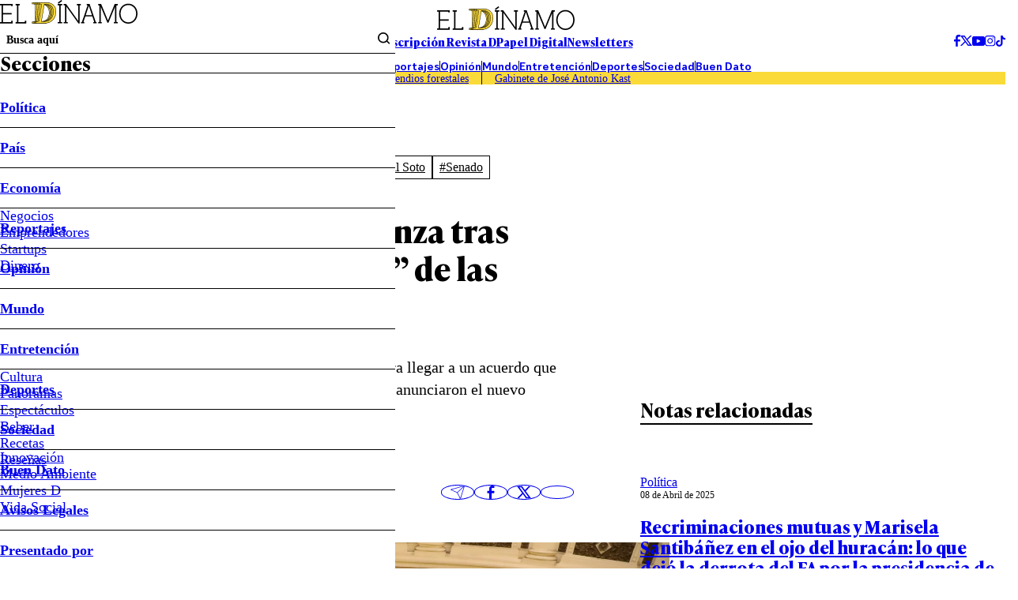

--- FILE ---
content_type: text/html
request_url: https://www.eldinamo.cl/politica/2022/11/04/proceso-constituyente-avanza-tras-confirmacion-del-arbitro-de-las-bases/
body_size: 28442
content:



















































































  











  

 	























    



  







    




  <!doctype html>
<html lang="es" class="u-disable-effects">
  <head>
    <meta charset="utf-8">
    <meta http-equiv="Content-Type" content="text/html; charset=utf-8"/>
    <meta http-equiv="x-ua-compatible" content="ie=edge">
    <meta name="viewport" content="width=device-width, initial-scale=1.0">

    
    <!-- <style>
    .main-card,.main-overlay,.the-article-author{--title-font-family:var(--g-font-family-alt)}.main-card,.main-header{--clr-fg:var(--clr-black-200)}.main-card,.main-overlay{--title-font-weight:700;--title-font-size:1.5rem}.main-overlay,.u-bg{background-color:var(--clr-bg)}.the-article-author__image{-o-object-fit:cover;-o-object-position:var(--g-obj-pos)}.main-header-form{--wrapper-inline-size-showed:17rem;--wrapper-inline-size:0}.main-overlay{--item-border-w:1px;--menu-font-weight:600;--submenu-font-weight:400;--socials-item-w:1.75rem;--wrapper-h:100dvh;--wrapper-bg:var(--clr-white-100);--wrapper-translate:-100%;pointer-events:none}.main-card{--grid-areas:"image content";--grid-cols:var(--img-w) 1fr;--grid-rows:initial;--author-font-style:italic;--author-font-weight:400;--footer-font-size:var(--date-font-size);--footer-font-weight:var(--date-font-weight);--excerpt-leading:1.3;--hour-font-weight:600}.main-card,.the-article{--excerpt-font-weight:400;--title-leading:1.2}.the-article-author{--min-w:14.25rem;--date-font-weight:400}.main-card,.the-article-author{--date-font-weight:400}:root{interpolate-size:allow-keywords;--g-bg:hsl(43, 24%, 94%);--g-container-w:84.4rem;--g-fg:var(--clr-black-100);--g-font-family-alt:"Ivy Presto Text",sans-serif;--g-heading-leading:calc(1em + 0.5rem);--g-margin:calc(var(--space) * 4);--g-obj-pos:top center;--g-selection-bg:var(--g-fg);--g-selection-fg:hsl(0, 0%, 100%);--g-transition:0.3s ease;--border-w:0.2rem;--space:0.25rem;--the-article-text-p-w:17.75rem;--idx-main-overlay:calc(var(--idx-main-header) + 100);--idx-main-header:900;--clr-border:hsl(0, 0%, 64%, 0.5);--clr-black-100:hsl(0, 0%, 0%);--clr-black-200:hsl(0, 0%, 5%);--clr-red-100:hsl(356, 66%, 40%);--clr-white-100:hsl(0, 0%, 100%);--clr-yellow-100:hsl(50, 95%, 60%);--clr-primary:var(--clr-yellow-100);interpolate-size:allow-keywords;--g-bg:hsl(43, 24%, 94%);--g-container-w:84.4rem;--g-fg:var(--clr-black-100);--g-font-family-alt:"Ivy Presto Text",sans-serif;--g-font-family-headline:"Ivy Presto Headline",sans-serif;--g-font-family:"Ivy Style Sans",sans-serif;--g-heading-leading:calc(1em + .5rem);--g-leading:1.5;--g-margin:calc(var(--space) * 4);--g-obj-pos:top center;--g-selection-bg:var(--g-fg);--g-selection-fg:hsl(0, 0%, 100%);--g-transition:.3s ease;--banner-w:28.9rem;--border-w:.2rem;--space:.25rem;--the-article-text-p-w:17.75rem;--idx-main-overlay:calc(var(--idx-main-header) + 100);--idx-main-header:900;--clr-border:hsl(0, 0%, 64%, .5);--clr-black-100:hsl(0, 0%, 0%);--clr-black-200:hsl(0, 0%, 5%);--clr-green-100:hsl(154, 100%, 22%);--clr-light-blue-100:hsl(203, 94%, 63%);--clr-light-gray-100:hsl(56, 18%, 70%);--clr-gray-100:hsl(0, 0%, 85%);--clr-orange-100:hsl(6, 100%, 62%);--clr-red-100:hsl(356, 66%, 40%);--clr-white-100:hsl(0, 0%, 100%);--clr-yellow-100:hsl(50, 95%, 60%);--clr-brand-youtube:hsl(0, 100%, 50%);--clr-brand-facebook:hsl(214, 89%, 52%);--clr-brand-x:hsl(0, 0%, 0%);--clr-primary:var(--clr-yellow-100);--clr-permalink:color-mix(in srgb, var(--clr-primary), black 25%);--g-text-100:.75rem;--g-text-200:.875rem;--g-text-300:1rem;--g-text-400:1.125rem;--g-text-500:1.25rem;--g-text-600:1.5rem;--g-text-700:1.875rem;--g-text-800:2.25rem;--g-text-900:3rem;--g-text-1000:3.75rem;--g-text-1100:4.5rem;--g-text-1200:6rem;--g-text-1300:8rem;--g-font-size-h1:1.802rem;--g-font-size-h2:1.601rem;--g-font-size-h3:1.423rem;--g-font-size-h4:1.265rem;--g-font-size-h5:1.125rem;--g-font-size-h6:1rem;--swiper-theme-color:#007aff}:where(a){color:inherit}.main-header{--font-size:0.9rem;font-size:var(--font-size)}.main-card,.main-header,.u-bg{color:var(--clr-fg)}.main-header-form{--border-color:transparent;--gap:0.4rem;border-bottom:1px solid var(--border-color);display:flex;margin-block-end:calc(var(--gap) * -1);padding-block-end:var(--gap)}.main-overlay-menu,.main-overlay-submenu{margin-block:0;padding-inline-start:0}.main-header-form__text{inline-size:100%;padding-block:unset;padding-inline:0.65rem}.main-header-group__item--1,.main-header-socials{align-items:center;display:flex;gap:calc(var(--space) * 2)}.main-header-nav__permalink{padding-block:0.45em;padding-inline:2em}.main-overlay{--clr-bg:color-mix(in srgb, var(--clr-black-200), transparent 100%);--delay:0.15s;--button-px:1.15rem;--item-h:3.15rem;--menu-font-size:1.15em;--submenu-font-size:1.15rem;--wrapper-w:31.25rem;z-index:var(--idx-main-overlay);transition:background-color var(--g-transition) var(--delay)}.main-overlay-menu{font-size:var(--menu-font-size);font-weight:var(--menu-font-weight);-webkit-mask-image:linear-gradient(to bottom,hsl(0,0%,0%) calc(100% - var(--item-h) * 0.25),hsla(0,0%,0%,0));mask-image:linear-gradient(to bottom,#000 calc(100% - var(--item-h) * 0.25),#0000);overscroll-behavior:contain}.main-overlay-submenu{font-size:var(--submenu-font-size);font-weight:var(--submenu-font-weight)}.main-overlay-form__button{padding-block:unset;padding-inline:0.4rem}:where(hr){block-size:0;box-sizing:content-box;block-size:0.05rem}:where(img){block-size:auto;border-style:none;block-size:auto}.main-card{--img-w:13.9rem;--author-font-size:0.75rem;--author-opacity:0.75;--caption-gap:0.4rem;--date-font-size:0.75rem;--footer-opacity:0.75;--excerpt-font-size:0.9rem;--hour-font-size:0.75rem;align-items:start;display:grid;gap:var(--g-margin);grid-template-areas:var(--grid-areas);grid-template-columns:var(--grid-cols);grid-template-rows:var(--grid-rows)}:where(.the-bag){--border-color:currentColor;--font-size:0.9rem;--font-weight:600;border-block-end:var(--border-w) solid var(--border-color);display:inline-flex;font-size:var(--font-size);font-weight:var(--font-weight);padding-block-end:0.15em;text-transform:uppercase}.u-bg{--clr-bg:initial;--clr-fg:initial}.u-full-width{inline-size:1257px;inset-inline:50%;margin-inline:calc(1257px / 2 * -1)}@media screen and (width <= 767px){.main-header__superior,.main-overlay__header{border-block-end:1px solid}.mob\:hide{display:none!important}.mob\:py-start-8{padding-block-start:calc(var(--space) * 2)}.mob\:py-end-8{padding-block-end:calc(var(--space) * 2)}.mob\:py-start-24{padding-block-start:calc(var(--space) * 6)}.main-header{background-color:var(--g-bg);inline-size:100%;inset-block-start:0;inset-inline-start:0;position:sticky;z-index:var(--idx-main-header)}.main-header__bars{inset-block-start:calc(var(--space) * 8);position:absolute}.main-header-tags{-moz-column-gap:calc(var(--space) * 3);column-gap:calc(var(--space) * 3);font-size:.9rem;padding-inline:var(--g-margin);row-gap:calc(var(--space) * 2)}.main-header-tags__item:not(:last-child){border-inline-end:0;margin-inline-end:0;padding-inline-end:0}.mob\:-mx-12{margin-inline:calc(var(--space) * -3)}.mob\:my-end-12{margin-block-end:calc(var(--space) * 3)}.mob\:py-end-12{padding-block-end:calc(var(--space) * 3)}.mob\:my-start-20{margin-block-start:calc(var(--space) * 5)}.mob\:my-end-20{margin-block-end:calc(var(--space) * 5)}.mob\:my-end-28{margin-block-end:calc(var(--space) * 7)}.main-overlay{--button-px:calc(var(--space) * 2);--item-h:2.5rem;--menu-font-size:0.95rem;--submenu-font-size:0.9rem;--title-font-size:1.25rem;--wrapper-w:18.75rem}.main-overlay__header{padding-block-end:1.25rem}.main-overlay__title{border-block-end:unset}.main-overlay__wrapper{padding-block:1.25rem;padding-inline:1.75rem}.the-bag{--font-size:0.75rem}:where(h1){font-size:var(--g-font-size-h1)}:where(h2){font-size:var(--g-font-size-h2)}[data-bordered-child]:has(.u-separator){row-gap:calc(var(--space) * 3)}.highlight-section{grid-template-columns:1fr}.main-card{--img-w:8.75rem;--date-font-size:0.7rem;--excerpt-font-size:0.75rem;--title-font-size:1rem}.main-card[data-mob-lateral]{--grid-areas:"content image";--grid-cols:1fr var(--img-w);--grid-rows:initial;--img-w:9.8rem;--author-font-size:.7rem;--title-font-size:1rem}}@media screen and (width >= 768px){.u-img[style]{--w:var(--desk-w, auto)}.desk\:py-28{padding-block:calc(var(--space) * 7)}.desk\:hide{display:none!important}.desk\:py-end-20{padding-block-end:calc(var(--space) * 5)}.desk\:my-start-44{margin-block-start:calc(var(--space) * 11)}.desk\:my-end-60{margin-block-end:calc(var(--space) * 15)}[data-bordered-child]{--gap:var(--desk-col-gap, var(--_g))}:where(.u-aspect-ratio){--aspect:var(--desk-aspect, 16/9)}}.the-article-author__image,.the-article-author__media,.the-article-socials__item{aspect-ratio:1;block-size:auto}.the-article-author{--gap:0.9rem;--date-font-size:0.8rem;--img-w:2.75rem;--title-font-size:1rem;--title-font-weight:700;display:grid;gap:var(--gap);grid-template-columns:auto 1fr;min-inline-size:var(--min-w)}.main-card,.main-overlay{--title-font-size:1.5rem;--title-font-family:var(--g-font-family-alt);--title-font-weight:700}.the-article-author__image{inline-size:100%;object-fit:cover;object-position:var(--g-obj-pos)}.the-article-author__media{inline-size:var(--img-w)}.the-article-socials{--gap:0.75rem;--item-w:2.65em;align-items:center;display:flex;gap:var(--gap)}.the-article-socials__item{inline-size:var(--item-w);display:grid;place-items:center;transition:color var(--g-transition)}/*! CSS Used from: https://www.eldinamo.cl/_templates/desktop/includes/assets/css/main.min.css?v=1.0.9 */:where(html){-webkit-text-size-adjust:100%;line-height:1.15;line-height:var(--g-leading);scroll-behavior:smooth}:where(main){display:block}:where(hr){block-size:0;box-sizing:content-box;overflow:visible;background-color:currentColor;block-size:.05rem;border:unset;display:block;margin:unset;padding:unset}:where(a){background-color:transparent;color:inherit;cursor:pointer;text-decoration:none}:where(b,strong){font-weight:bolder}:where(button,input,optgroup,select,textarea){font-family:inherit;font-size:100%;line-height:1.15;margin:0}:where(button,input){overflow:visible}:where(button,select){text-transform:none}:where(button,[type=button],[type=reset],[type=submit]){-webkit-appearance:button;-moz-appearance:button;appearance:button}:where(h1){font-size:var(--g-font-size-h1)}:where(h2){font-size:var(--g-font-size-h2)}:where(h3){font-size:var(--g-font-size-h3)}*,:after,:before{box-sizing:border-box;min-inline-size:0}:focus{outline:0}::selection{background:var(--g-selection-bg);color:var(--g-selection-fg);text-shadow:none}:where(body){margin:0;-webkit-font-smoothing:antialiased;background-color:var(--g-bg);color:var(--g-fg);font-family:var(--g-font-family);margin:unset;min-block-size:100dvh;position:relative}:where(img,picture,video,canvas,svg){display:block;max-inline-size:100%}:where(figure,fieldset){all:unset}:where(button,input,select,textarea){font:inherit}:where(p,h1,h2,h3,h4,h5,h6){overflow-wrap:break-word}:where(h1,h2,h3,h4,h5,h6){line-height:var(--g-heading-leading);margin-block:unset}:where(p){text-wrap:pretty}[data-bordered-child]{--_g:3.25rem;--gap:var(--mob-col-gap, var(--_g));-moz-column-gap:var(--gap)!important;column-gap:var(--gap)!important}[data-bordered-child]>*{position:relative}#modal-ads,.main-overlay{position:fixed;top:0;left:0}[data-bordered-child]>:after{background-color:var(--clr-border);content:"";inline-size:1px;inset-block-end:0;inset-block-start:0;inset-inline-start:100%;margin-inline-start:calc(var(--gap)/ 2);pointer-events:none;position:absolute}.main-header-tags:empty,[data-bordered-child]>:last-of-type:after{display:none}._row{--desk-col-gap:var(--g-margin);--desk-row-gap:var(--g-margin);--mob-col-gap:var(--g-margin);--mob-row-gap:var(--g-margin);display:grid;grid-template-columns:repeat(12,1fr);gap:var(--row-gap,var(--mob-row-gap)) var(--col-gap,var(--mob-col-gap))}:is([class^=_col-],[class*=_col-]){grid-column-end:span 12;min-inline-size:0}@media screen and (width >= 360px){._col-x-sm-6{grid-column-end:span 6}}.main-header-bars{background:unset;border:unset;padding:unset;color:var(--g-fg);cursor:pointer}.main-card,.main-header{--clr-fg:var(--clr-black-200);color:var(--clr-fg)}.main-header-form{--border-color:transparent;--gap:.4rem;border-bottom:1px solid var(--border-color);display:flex;font-weight:600;margin-block-end:calc(var(--gap) * -1);padding-block-end:var(--gap)}.main-header-form__submit{background:unset;border:unset;padding:unset;cursor:pointer}.main-overlay-menu,.main-overlay-submenu{list-style:none;margin-block:0;padding-inline-start:0}.main-header-form__text{background-color:transparent;border:unset;inline-size:100%;padding-block:unset;padding-inline:.65rem}.main-header-form__text::placeholder{color:currentColor}.main-header-form__wrapper{inline-size:var(--wrapper-inline-size);overflow:hidden;transition:inline-size var(--g-transition)}.main-header-group{display:grid;gap:var(--g-margin);grid-template-columns:1fr auto 1fr}.main-header-group__item--1,.main-header-socials{align-items:center;display:flex;gap:calc(var(--space) * 2)}.main-header-group__item--3{display:flex;justify-content:flex-end}.main-header-nav{border-block:1px solid;display:flex;flex-wrap:wrap;font-weight:600;justify-content:center;line-height:1}.main-header-nav__item:not(:last-child){border-inline-end:1px solid}.main-header-nav__permalink{display:block;padding-block:.45em;padding-inline:2em}.main-header-tags{background-color:var(--clr-primary);display:flex;flex-wrap:wrap;justify-content:center;line-height:1.15}.main-header-tags__item:not(:last-child){border-inline-end:1px solid;margin-inline-end:calc(var(--space) * 4);padding-inline-end:calc(var(--space) * 4)}.main-header-text{display:flex;font-family:var(--g-font-family-alt);font-weight:700;gap:calc(var(--space) * 13)}.main-header{--font-size:.9rem;font-size:var(--font-size)}.main-header__superior{display:flex;justify-content:center}.main-overlay{--clr-bg:color-mix(in srgb, var(--clr-black-200), transparent 100%);--delay:.15s;--button-px:1.15rem;--item-h:3.15rem;--menu-font-size:1.15em;--submenu-font-size:1.15rem;--wrapper-w:31.25rem;background-color:var(--clr-bg);right:0;bottom:0;z-index:var(--idx-main-overlay);transition:background-color var(--g-transition) var(--delay)}.main-overlay__logo{grid-area:logo;margin-inline:auto}.main-overlay__menu{grid-area:menu}.main-overlay__title{border-bottom:var(--item-border-w) solid;display:block;font-family:var(--title-font-family);font-size:var(--title-font-size);font-weight:var(--title-font-weight);grid-area:title;line-height:1}.main-overlay__socials{grid-area:socials}.main-overlay__wrap{grid-area:wrap}.main-overlay__wrapper{background-color:var(--wrapper-bg);block-size:var(--wrapper-h);display:grid;grid-template-areas:"wrap" "title" "menu" "socials";grid-template-rows:auto auto 1fr auto;max-inline-size:var(--wrapper-w);padding-block:calc(var(--space) * 8);padding-inline:calc(var(--space) * 6);translate:var(--wrapper-translate) 0;transition:translate var(--g-transition)}.main-overlay-menu{font-size:var(--menu-font-size);font-weight:var(--menu-font-weight);-webkit-mask-image:linear-gradient(to bottom,hsl(0,0%,0%) calc(100% - var(--item-h) * .25),hsla(0,0%,0%,0));mask-image:linear-gradient(to bottom,#000 calc(100% - var(--item-h) * .25),#0000);overflow-y:auto;overscroll-behavior:contain}.main-overlay-menu__button{align-items:center;display:flex;inset-block-start:0;inset-inline-end:0;justify-content:center;min-block-size:var(--item-h);padding-inline:var(--button-px);position:absolute}.main-overlay-menu__icon{transform:rotate(var(--icon-rotate));transition:transform var(--g-transition)}.main-overlay-menu__item{--icon-rotate:0deg;--submenu-h:0;--submenu-spacing:0;position:relative}.main-overlay-menu__item:not(:first-child){border-top:var(--item-border-w) solid}.main-overlay-menu__permalink{display:block;line-height:var(--item-h)}.main-overlay-submenu{font-size:var(--submenu-font-size);font-weight:var(--submenu-font-weight);overflow:hidden}.main-overlay-submenu__wrapper{block-size:var(--submenu-h);margin-block-end:var(--submenu-spacing);overflow:clip;transition:block-size var(--g-transition)}.main-overlay-socials{display:flex;gap:var(--space);justify-content:center}.main-overlay-socials__item{aspect-ratio:1;block-size:auto;border-radius:50%;border:1px solid;display:grid;inline-size:var(--socials-item-w);place-items:center}.main-overlay-form{border-block-end:1px solid;display:grid;grid-template-columns:1fr auto}.main-overlay-form__button{background-color:transparent;border:0;cursor:pointer;padding-block:unset;padding-inline:.4rem}.main-overlay-form__text{all:unset;border:0;font-size:.9rem;font-weight:600;padding:.5rem}.main-overlay-form__text::placeholder{color:currentColor}.highlight-section{--aside-w:32.8rem;--content-w:1fr;display:grid;grid-template-columns:var(--content-w) var(--aside-w)}.highlight-section[data-highlight-section=inner]{--aside-w:var(--banner-w);--gap:5.25rem}.main-card{--img-w:13.9rem;--author-font-size:.75rem;--author-opacity:.75;--caption-gap:.4rem;--date-font-size:.75rem;--footer-opacity:.75;--excerpt-font-size:.9rem;--hour-font-size:.75rem;align-items:start;display:grid;gap:var(--g-margin);grid-template-areas:var(--grid-areas);grid-template-columns:var(--grid-cols);grid-template-rows:var(--grid-rows)}.main-card__author{font-size:var(--author-font-size);font-style:var(--author-font-style);font-weight:var(--author-font-weight);opacity:var(--author-opacity);transition:opacity var(--g-transition)}.main-card__author:hover{--author-opacity:1}.main-card__caption{align-items:flex-start;align-self:stretch;display:flex;flex-direction:column;gap:var(--caption-gap);grid-area:content}.main-card__date,.the-article-author__date{font-size:var(--date-font-size);font-weight:var(--date-font-weight)}.main-card__excerpt{font-size:var(--excerpt-font-size);font-weight:var(--excerpt-font-weight);line-height:var(--excerpt-leading);margin-block:unset}.main-card__image{--desk-w:100%;--mob-w:100%}.main-card__media{grid-area:image}.main-card__title,.the-article__title{font-family:var(--title-font-family);font-size:var(--title-font-size);font-weight:var(--title-font-weight);line-height:var(--title-leading)}.main-card__wrapper{align-items:center;display:flex;gap:var(--g-margin);inline-size:100%;justify-content:space-between}.main-card[data-orientation=vertical]{--grid-areas:"image" "content";--grid-cols:1fr;--grid-rows:auto 1fr;--img-w:100%}.main-card[data-no-img]{--grid-areas:"content";--grid-rows:1fr}.main-card[data-no-img] .main-card__caption{min-block-size:100%}.main-card[data-no-img] .main-card__title,.mb-end-auto{margin-block-end:auto}.main-card[data-size=medium]{--title-font-size:1.4rem}.main-tags{--font-size:1rem;--gap:.65rem;--item-clr-bg:transparent;--item-clr-fg:inherit;--item-border-color:currentColor;--item-p:.4em .5em;--item-clr-bg--active:var(--g-fg);--item-clr-fg--active:var(--clr-white-100);display:flex;flex-wrap:wrap;font-size:var(--font-size);gap:var(--gap)}.main-tags__item{background-color:var(--item-clr-bg);border:1px solid var(--item-border-color);color:var(--item-clr-fg);line-height:1;padding:var(--item-p);transition:var(--g-transition);transition-property:background-color,color}.the-article-author__image,.the-article-author__media,.the-article-socials__item{aspect-ratio:1;border-radius:50%;overflow:hidden;block-size:auto;position:relative}.main-footer,.u-bg{background-color:var(--clr-bg);color:var(--clr-fg)}.main-tags__item:is(:active){scale:.98}.the-article{--excerpt-font-size:1.25rem;--excerpt-leading:1.4;--title-font-family:var(--g-font-family-alt);--title-font-size:2.5rem;--title-font-weight:700}.the-article__excerpt{font-size:var(--excerpt-font-size);font-weight:var(--excerpt-font-weight);line-height:var(--excerpt-leading)}.the-article__info{display:flex;justify-content:space-between;align-items:center;gap:var(--g-margin)}.the-article-author{--gap:.9rem;--date-font-size:.8rem;--img-w:2.75rem;--title-font-family:var(--g-font-family-alt);--title-font-size:1rem;--title-font-weight:700;display:grid;gap:var(--gap);grid-template-columns:auto 1fr;min-inline-size:var(--min-w);position:relative}.the-article-author__caption{align-items:flex-start;display:flex;flex-direction:column}.the-article-author__image{inline-size:100%;object-fit:cover;object-position:var(--g-obj-pos)}.the-article-author__media{inline-size:var(--img-w)}.the-article-author__title{border-block-end:1px solid;font-family:var(--title-font-family);font-size:var(--title-font-size);font-weight:var(--title-font-weight);padding-inline-end:calc(var(--space) * 10)}.main-footer-nav,.the-article-media__caption,.the-title{font-weight:var(--font-weight)}.the-article-socials{--gap:.75rem;--item-w:2.65em;align-items:center;display:flex;gap:var(--gap)}.the-article-socials__item{inline-size:var(--item-w);border:1px solid;display:grid;line-height:1;place-items:center;transition:color var(--g-transition)}.the-article-media__caption,.the-article-text{line-height:var(--leading);font-size:var(--font-size)}.the-article-socials__item:is(:active){transform:scale(.97)}.the-article-media{display:block}.the-article-media__caption{--font-size:.9rem;--font-style:italic;--font-weight:400;--leading:1.3;--opacity:.8;font-style:var(--font-style);opacity:var(--opacity)}.the-article-text{--font-size:1.15rem;--leading:1.4;--permalink-clr-fg:var(--clr-permalink)}.the-article-text>:first-child{margin-block-start:0}.the-article-text :where(p,li) a{color:var(--permalink-clr-fg)}.the-article-text h2.wp-block-heading{margin-block:var(--g-margin)}:where(.the-bag){--border-color:currentColor;--font-size:.9rem;--font-weight:600;border-block-end:var(--border-w) solid var(--border-color);display:inline-flex;font-size:var(--font-size);font-weight:var(--font-weight);line-height:1;padding-block-end:.15em;text-transform:uppercase}:where(.the-bag)[data-color=red]{--border-color:var(--clr-red-100)}:where(.the-bag)[data-color=yellow]{--border-color:var(--clr-yellow-100)}:where(.the-bag)[data-color=orange]{--border-color:var(--clr-orange-100)}.the-title{--font-family:var(--g-font-family-alt);--font-size:2.5rem;--font-weight:700;display:block;font-family:var(--font-family);font-size:var(--font-size)}.the-title[data-border]{--border-color:currentColor;border-block-end:var(--border-w) solid var(--border-color);display:inline-flex}.the-title[data-size=medium]{--border-w:.15rem;--font-size:1.5rem}.main-footer-nav{--font-weight:400;--gap:calc(var(--space) * 8);--text-transform:lowercase;display:flex;flex-wrap:wrap;gap:var(--gap);justify-content:center;text-transform:var(--text-transform)}.main-footer-nav[data-theme=highlight]{--font-weight:600;--gap:calc(var(--space) * 12);--text-transform:capitalize}.main-footer-nav__permalink:hover{text-decoration:underline}.main-footer-socials{align-items:center;display:flex;gap:calc(var(--space) * 3)}.main-footer{--clr-bg:var(--clr-black-200);--clr-fg:var(--clr-white-100);--font-size:.9rem;--container-cols:1fr auto 1fr;font-size:var(--font-size)}.main-footer__container{align-items:flex-start;display:grid;gap:var(--g-margin);grid-template-columns:var(--container-cols)}#modal-ads,.flex,.u-the-banner{display:flex}.u-the-banner{align-items:center;justify-content:center}.justify-end{justify-content:flex-end}.align-end{align-self:end}.u-lines{--lines:1;-webkit-box-orient:vertical;-webkit-line-clamp:var(--lines);line-clamp:var(--lines);display:-webkit-box;overflow:hidden}.u-lines[data-lines="5"]{--lines:5}.u-img[style]{--w:var(--mob-w, auto);block-size:auto;inline-size:var(--w)}:where(.u-aspect-ratio){--aspect:var(--mob-aspect, 16/9);aspect-ratio:var(--aspect);block-size:auto;display:block;inline-size:100%;-o-object-fit:cover;object-fit:cover;-o-object-position:var(--g-obj-pos);object-position:var(--g-obj-pos)}.u-bg{--clr-bg:initial;--clr-fg:initial}.u-container{--_w:calc(var(--g-container-w) + (var(--g-margin) * 2));inline-size:min(100%,var(--_w));margin-inline:auto;padding-inline:var(--g-margin)}.u-full-width{inline-size:var(--vw);inset-inline:50%;margin-inline:calc(var(--vw)/ 2 * -1);position:relative}.u-overflow-hidden{overflow:hidden!important}.u-separator{background-color:var(--clr-border);block-size:var(--size,1px);pointer-events:none}.all\:-my-end-16{margin-block-end:calc(var(--space) * -4)}.all\:-my-start-12{margin-block-start:calc(var(--space) * -3)}.all\:my-start-4{margin-block-start:calc(var(--space) * 1)}.all\:my-start-8{margin-block-start:calc(var(--space) * 2)}.all\:my-start-12{margin-block-start:calc(var(--space) * 3)}.all\:py-12{padding-block:calc(var(--space) * 3)}.all\:my-16{margin-block:calc(var(--space) * 4)}.all\:my-start-16{margin-block-start:calc(var(--space) * 4)}.all\:py-16{padding-block:calc(var(--space) * 4)}.all\:my-start-20{margin-block-start:calc(var(--space) * 5)}.all\:my-end-20{margin-block-end:calc(var(--space) * 5)}.all\:py-start-20{padding-block-start:calc(var(--space) * 5)}.all\:py-end-20{padding-block-end:calc(var(--space) * 5)}.all\:my-start-24{margin-block-start:calc(var(--space) * 6)}.all\:my-end-24{margin-block-end:calc(var(--space) * 6)}.all\:my-start-28{margin-block-start:calc(var(--space) * 7)}.all\:my-end-32{margin-block-end:calc(var(--space) * 8)}.all\:py-start-32{padding-block-start:calc(var(--space) * 8)}.all\:my-start-36{margin-block-start:calc(var(--space) * 9)}.all\:py-start-36{padding-block-start:calc(var(--space) * 9)}.all\:my-start-40{margin-block-start:calc(var(--space) * 10)}.all\:my-end-40{margin-block-end:calc(var(--space) * 10)}.all\:my-48{margin-block:calc(var(--space) * 12)}.all\:my-end-48{margin-block-end:calc(var(--space) * 12)}.all\:py-end-48{padding-block-end:calc(var(--space) * 12)}.all\:my-end-52{margin-block-end:calc(var(--space) * 13)}.all\:my-end-56{margin-block-end:calc(var(--space) * 14)}.all\:my-end-68{margin-block-end:calc(var(--space) * 17)}.all\:py-end-72{padding-block-end:calc(var(--space) * 18)}@media screen and (width <= 767px){.main-card,.main-card[data-size=medium]{--title-font-size:1rem}.main-header__superior,.main-overlay__header{border-block-end:1px solid}.mob\:hide{display:none!important}.mob\:-mx-12{margin-inline:calc(var(--space) * -3)}.mob\:-my-4{margin-block:calc(var(--space) * -1)}.mob\:-my-start-4{margin-block-start:calc(var(--space) * -1)}.mob\:py-start-8{padding-block-start:calc(var(--space) * 2)}.mob\:py-end-8{padding-block-end:calc(var(--space) * 2)}.mob\:my-12{margin-block:calc(var(--space) * 3)}.mob\:my-start-12{margin-block-start:calc(var(--space) * 3)}.mob\:my-end-12{margin-block-end:calc(var(--space) * 3)}.mob\:py-end-12{padding-block-end:calc(var(--space) * 3)}.mob\:my-start-20{margin-block-start:calc(var(--space) * 5)}.mob\:my-end-20{margin-block-end:calc(var(--space) * 5)}.mob\:my-start-24{margin-block-start:calc(var(--space) * 6)}.mob\:py-start-24{padding-block-start:calc(var(--space) * 6)}.mob\:my-end-28{margin-block-end:calc(var(--space) * 7)}:root{--g-font-size-h1:1.276rem;--g-font-size-h2:1.215rem;--g-font-size-h3:1.157rem;--g-font-size-h4:1.102rem;--g-font-size-h5:1.05rem;--g-font-size-h6:1rem}:where(h1){font-size:var(--g-font-size-h1)}:where(h2){font-size:var(--g-font-size-h2)}:where(h3){font-size:var(--g-font-size-h3)}[data-bordered-child]:has(.u-separator){row-gap:calc(var(--space) * 3)}[data-bordered-child]:not(._row)>:after{display:none}._row{--gap:var(--g-margin)!important}._row[data-bordered-child]{overflow:hidden;row-gap:var(--g-margin)}.highlight-section{grid-template-columns:1fr}.main-card{--img-w:8.75rem;--date-font-size:.7rem;--excerpt-font-size:.75rem}.main-footer{--justify-content:center;--container-cols:1fr}.main-footer__container,.main-footer__socials{justify-content:var(--justify-content)}.main-footer__header{display:flex;justify-content:var(--justify-content)}.main-footer-nav{font-size:.8rem;gap:.9rem}.main-footer-nav[data-theme=highlight]{font-size:.9rem;gap:1rem}.main-footer-socials{border-block-start:1px solid;gap:calc(var(--space) * 5);padding-block-start:calc(var(--space) * 5)}.main-header{background-color:var(--g-bg);inline-size:100%;inset-block-start:0;inset-inline-start:0;position:sticky;z-index:var(--idx-main-header)}.main-header__bars{inset-block-start:calc(var(--space) * 8);position:absolute}.main-header-tags{-moz-column-gap:calc(var(--space) * 3);column-gap:calc(var(--space) * 3);font-size:.9rem;padding-inline:var(--g-margin);row-gap:calc(var(--space) * 2)}.main-header-tags__item:not(:last-child){border-inline-end:0;margin-inline-end:0;padding-inline-end:0}.main-overlay{--button-px:calc(var(--space) * 2);--item-h:2.5rem;--menu-font-size:.95rem;--submenu-font-size:.9rem;--title-font-size:1.25rem;--wrapper-w:18.75rem}.main-overlay__header{padding-block-end:1.25rem}.main-overlay__title{border-block-end:unset}.main-overlay__wrapper{padding-block:1.25rem;padding-inline:1.75rem}.main-tags{--font-size:.8rem;--gap:.65rem;--item-p:.6em .6em}.the-article{--excerpt-font-size:.9rem;--title-font-size:1.75rem}.the-article__bag{--font-size:.95rem}.the-article-author{--gap:.65rem;--img-w:2.25rem;--min-w:2.5rem;--date-font-size:.75rem;--title-font-size:.9rem;align-items:center}.the-article-author__title{padding-inline-end:0}.the-article-media{--font-size:.5rem}.the-article-socials{--gap:calc(var(--space) * 2);--item-w:2rem}.the-article-text{--font-size:1rem}.the-bag{--font-size:.75rem}.the-title{--font-size:1.4rem}.the-title[data-size=medium]{--font-size:1.15rem}}@media screen and (768px <= width <= 1239px){html{font-size:clamp(10px,1.35vw,16px)}}@media screen and (width >= 768px){[data-bordered-child]{--gap:var(--desk-col-gap, var(--_g))}._row{--col-gap:var(--desk-col-gap);--row-gap:var(--desk-row-gap)}._col-md-3{grid-column-end:span 3}._col-md-4{grid-column-end:span 4}._col-md-12{grid-column-end:span 12}.u-img[style]{--w:var(--desk-w, auto)}:where(.u-aspect-ratio){--aspect:var(--desk-aspect, 16/9)}.desk\:hide{display:none!important}.desk\:my-16{margin-block:calc(var(--space) * 4)}.desk\:my-start-16{margin-block-start:calc(var(--space) * 4)}.desk\:py-end-20{padding-block-end:calc(var(--space) * 5)}.desk\:py-28{padding-block:calc(var(--space) * 7)}.desk\:my-start-40{margin-block-start:calc(var(--space) * 10)}.desk\:my-start-44{margin-block-start:calc(var(--space) * 11)}.desk\:my-end-60{margin-block-end:calc(var(--space) * 15)}}/*! CSS Used from: https://www.eldinamo.cl/_templates/desktop/includes/css/bloques.css ; media=all */@media all{:root{--def-font-family:'Neue Montreal',sans-serif;--def-alt-font-family:var(--def-font-family)}}/*! CSS Used from: Embedded */#modal-ads{width:100%;height:100%;backdrop-filter:blur(10px);justify-content:center;align-items:center;z-index:999;overflow:hidden}#modal-ads .modal-ads-content{position:relative;height:auto;width:auto;margin:0 auto;background-color:#000;text-align:center}#modal-ads .modal-ads-content #modal-ads-close{position:absolute;float:none;width:100%;text-align:center;color:#fff;display:flex;justify-content:end}/*! CSS Used from: Embedded */.ad-skeleton{display:grid;grid-template-columns:160px 1fr;gap:16px;align-items:center;background:#fff;padding:16px;overflow:hidden}.skeleton-rect{position:relative;background:linear-gradient(90deg,rgba(0,0,0,.06) 0,rgba(0,0,0,.04) 50%,rgba(0,0,0,.06) 100%);overflow:hidden}.hidden{display:none!important}.skeleton-rect::after{content:"";position:absolute;top:0;left:-150%;height:100%;width:150%;transform:skewX(-20deg);background:linear-gradient(90deg,rgba(255,255,255,0) 0,rgba(255,255,255,.6) 50%,rgba(255,255,255,0) 100%);animation:1.4s infinite shimmer}/*! CSS Used from: Embedded */.sticky-modal{position:fixed;bottom:0;left:0;width:100%;background:#fff;box-shadow:0 -2px 10px rgba(0,0,0,.1);padding:.5rem;text-align:center;font-family:Arial,sans-serif;display:flex;justify-content:center;align-items:center;z-index:9999}.sticky-buttons{position:absolute;right:0}/*! CSS Used keyframes */@keyframes shimmer{0%{left:-150%}100%{left:150%}}
    </style> -->
    

    <link rel="stylesheet" crossorigin href="/_templates/desktop/includes/assets/css/main.min.css?v=1.0.10">
    <!-- <link rel="preload" href="/_templates/desktop/includes/assets/css/main.min.css?v=1.0.10" as="style" onload="this.onload=null;this.rel='stylesheet'"> -->
    
    <link rel="stylesheet" href="/_templates/desktop/includes/css/bloques.css" media="print" onload="this.media='all'" />
    
    
    <script type="module" crossorigin src="/_templates/desktop/includes/assets/js/main.min.js?v=1.0.10"></script>
    
    <link rel="shortcut icon" href="/_templates/globals/img/favicon.ico" type="image/x-icon" />
    <link rel="apple-touch-icon" href="/_templates/globals/img/apple-touch-icon.png" />
    <link rel="apple-touch-icon" sizes="57x57" href="/_templates/globals/img/apple-touch-icon-57x57.png" />
    <link rel="apple-touch-icon" sizes="72x72" href="/_templates/globals/img/apple-touch-icon-72x72.png" />
    <link rel="apple-touch-icon" sizes="76x76" href="/_templates/globals/img/apple-touch-icon-76x76.png" />
    <link rel="apple-touch-icon" sizes="114x114" href="/_templates/globals/img/apple-touch-icon-114x114.png" />
    <link rel="apple-touch-icon" sizes="120x120" href="/_templates/globals/img/apple-touch-icon-120x120.png" />
    <link rel="apple-touch-icon" sizes="144x144" href="/_templates/globals/img/apple-touch-icon-144x144.png" />
    <link rel="apple-touch-icon" sizes="152x152" href="/_templates/globals/img/apple-touch-icon-152x152.png" />
    <link rel="apple-touch-icon" sizes="180x180" href="/_templates/globals/img/apple-touch-icon-180x180.png" />

    <link rel="preload" as="image" href="https://media.eldinamo.cl/2022/12/05-231934_j7sf_a_uno_1401890-1500x1000.jpg" fetchpriority="high">
    <!-- <noscript><link rel="stylesheet" href="/_templates/desktop/includes/assets/css/main.min.css?v=1.0.10"></noscript> -->

    <!-- OLD DINAMO -->
    <link rel="preconnect" href="https://static.chartbeat.com">
    <link rel="preconnect" href="https://cdnjs.cloudflare.com" crossorigin>
    <link rel="preconnect" href='https://media.eldinamo.cl' crossorigin>

    
      
    

    
    
    
        
        
    

    

    
    
        
    


    
    

    
    


    
    
        
    
    

    
    <!-- # set var="robot_content" value="noindex, nofollow" -->

    
        
    


    

        <title>Proceso constituyente avanza tras confirmación del &#8220;árbitro&#8221; de las bases</title>
        <meta name="keywords" content='Álvaro Elizalde,Cámara de Diputados,proceso constituyente,Raúl Soto,Senado' />
        <meta name="description" content='Los actores políticos que participan de las negociaciones para llegar a un acuerdo que permita ratificar el método para crear la nueva Constitución anunciaron el nuevo órgano que velará por el cumplimiento de las bases.&nbsp;'>
        <meta name="author" content='El Dínamo' >
        <meta name="robots" content="index,follow,max-image-preview:large">

        <!-- CARDS FACEBOOK -->
        <meta property="fb:app_id" content="" />
        <meta property="og:locale" content="es_LA" />
        <meta property="article:author" content="https://www.facebook.com/el.dinamo/" />
        <meta property="og:type" content="article" />
        <meta property="og:image" content="https://media.eldinamo.cl/2022/12/05-231934_j7sf_a_uno_1401890-1500x1000.jpg" />
        <meta property="fb:pages" content="" />
        <meta property="og:image:width" content="740" />
        <meta property="og:image:height" content="430" />
        <meta property="og:title" content='Proceso constituyente avanza tras confirmación del &#8220;árbitro&#8221; de las bases' />
        <meta property="og:description" content='Los actores políticos que participan de las negociaciones para llegar a un acuerdo que permita ratificar el método para crear la nueva Constitución anunciaron el nuevo órgano que velará por el cumplimiento de las bases.&nbsp;' />
        <meta property="og:url" content='https://www.eldinamo.cl/politica/2022/11/04/proceso-constituyente-avanza-tras-confirmacion-del-arbitro-de-las-bases/' />
        <meta property="og:site_name" content='El Dínamo | Noticias de Chile y el mundo' />
        <!-- CARDS TWITTER -->
        <meta name="twitter:card" content="summary_large_image"/>
        <meta name="twitter:description" content='Los actores políticos que participan de las negociaciones para llegar a un acuerdo que permita ratificar el método para crear la nueva Constitución anunciaron el nuevo órgano que velará por el cumplimiento de las bases.&nbsp;'/>
        <meta name="twitter:title" content='Proceso constituyente avanza tras confirmación del &#8220;árbitro&#8221; de las bases'/>
        <meta name="twitter:site" content=""/>
        <meta name="twitter:image:src" content="https://media.eldinamo.cl/2022/12/05-231934_j7sf_a_uno_1401890-1500x1000.jpg"/>
        <meta name="twitter:creator" content=""/>

    

    

  





  
  



  
  




		
        



		
        







		
        






  



  





    
    



    









	<script type="application/ld+json" >
	{
	"@context": "https://schema.org",
	"@graph": [
		{
		"@type": "NewsArticle",
		"@id": "https://www.eldinamo.cl/politica/2022/11/04/proceso-constituyente-avanza-tras-confirmacion-del-arbitro-de-las-bases/#article",
		"isPartOf": {
			"@id": "https://www.eldinamo.cl/politica/2022/11/04/proceso-constituyente-avanza-tras-confirmacion-del-arbitro-de-las-bases/"
		},
		"author": {
			"name": "Luis Rivera",
			"@id": "https://www.eldinamo.cl#/schema/person/luisrivera"
		},
		"headline": "Proceso constituyente avanza tras confirmación del &#8220;árbitro&#8221; de las bases",
		"articleBody": "Los actores políticos que participan de las negociaciones para llegar a un acuerdo que permita ratificar el método para crear la nueva Constitución anunciaron el nuevo órgano que velará por el cumplimiento de las bases.&nbsp;",
		"datePublished": "2022-11-04T16:17:22-03:00",
		"dateModified": "2022-11-04T16:17:22-03:00",
		"mainEntityOfPage": {
			"@id": "https://www.eldinamo.cl/politica/2022/11/04/proceso-constituyente-avanza-tras-confirmacion-del-arbitro-de-las-bases/"
		},
		"wordCount": 0,
		"publisher": {
			"@id": "https://www.eldinamo.cl/#organization"
		},
		"image": {
			"@id": "https://www.eldinamo.cl/politica/2022/11/04/proceso-constituyente-avanza-tras-confirmacion-del-arbitro-de-las-bases/#primaryimage"
		},
		"thumbnailUrl": "https://media.eldinamo.cl/2022/12/05-231934_j7sf_a_uno_1401890-150x150.jpg",
		"keywords": "Política,Álvaro Elizalde,Cámara de Diputados,proceso constituyente,Raúl Soto,Senado",
		"articleSection": ["Política"],
		"inLanguage": "es-CL",
		"copyrightYear": "2022",
		"copyrightHolder": {
			"@id": "https://www.eldinamo.cl/#organization"
		}
		},
		{
		"@type": "WebPage",
		"@id": "https://www.eldinamo.cl/politica/2022/11/04/proceso-constituyente-avanza-tras-confirmacion-del-arbitro-de-las-bases/",
		"url": "https://www.eldinamo.cl/politica/2022/11/04/proceso-constituyente-avanza-tras-confirmacion-del-arbitro-de-las-bases/",
		"name": "Proceso constituyente avanza tras confirmación del &#8220;árbitro&#8221; de las bases",
		"isPartOf": {
			"@id": "https://www.eldinamo.cl/#website"
		},
		"primaryImageOfPage": {
			"@id": "https://www.eldinamo.cl/politica/2022/11/04/proceso-constituyente-avanza-tras-confirmacion-del-arbitro-de-las-bases/#primaryimage"
		},
		"image": {
			"@id": "https://www.eldinamo.cl/politica/2022/11/04/proceso-constituyente-avanza-tras-confirmacion-del-arbitro-de-las-bases/#primaryimage"
		},
		"thumbnailUrl": "https://media.eldinamo.cl/2022/12/05-231934_j7sf_a_uno_1401890-150x150.jpg",
		"datePublished": "2022-11-04T16:17:22-03:00",
		"dateModified": "2022-11-04T16:17:22-03:00",
		"description": "Los actores políticos que participan de las negociaciones para llegar a un acuerdo que permita ratificar el método para crear la nueva Constitución anunciaron el nuevo órgano que velará por el cumplimiento de las bases.&nbsp;",
		"breadcrumb": {
			"@id": "https://www.eldinamo.cl/politica/2022/11/04/proceso-constituyente-avanza-tras-confirmacion-del-arbitro-de-las-bases/#breadcrumb"
		},
		"inLanguage": "es-CL",
		"potentialAction": [
			{
			"@type": "ReadAction",
			"target": [
				"https://www.eldinamo.cl/politica/2022/11/04/proceso-constituyente-avanza-tras-confirmacion-del-arbitro-de-las-bases/"
			]
			}
		]
		},
		{
		"@type": "ImageObject",
		"inLanguage": "es-CL",
		"@id": "https://www.eldinamo.cl/politica/2022/11/04/proceso-constituyente-avanza-tras-confirmacion-del-arbitro-de-las-bases/#primaryimage",
		"url": "https://media.eldinamo.cl/2022/12/05-231934_j7sf_a_uno_1401890-1500x1000.jpg",
		"contentUrl": "https://media.eldinamo.cl/2022/12/05-231934_j7sf_a_uno_1401890-1500x1000.jpg",
		"width": 300,
		"height": 200,
		"caption": ""
		},
		{
		"@type": "BreadcrumbList",
		"@id": "https://www.eldinamo.cl/politica/2022/11/04/proceso-constituyente-avanza-tras-confirmacion-del-arbitro-de-las-bases/#breadcrumb",
		"itemListElement": [
    {
        "@type": "ListItem",
        "position": 1,
        "item": {
            "@id": "https:\/\/www.eldinamo.cl\/",
            "name": "Inicio"
        }
    },
    {
        "@type": "ListItem",
        "position": 2,
        "item": {
            "@id": "https:\/\/www.eldinamo.cl\/politica\/",
            "name": "Pol\u00edtica"
        }
    },
    {
        "@type": "ListItem",
        "position": 3,
        "item": {
            "@id": "https:\/\/www.eldinamo.cl\/politica\/2022\/11\/04\/proceso-constituyente-avanza-tras-confirmacion-del-arbitro-de-las-bases\/",
            "name": "Proceso constituyente avanza tras confirmaci\u00f3n del &#8220;\u00e1rbitro&#8221; de las bases"
        }
    }
]
		},
		{
		"@type": "WebSite",
		"@id": "https://www.eldinamo.cl/#website",
		"url": "https://www.eldinamo.cl",
		"name": "El Dínamo | Noticias de Chile y el mundo",
		"description": "Infórmate de lo que ocurre en Chile, Latinoamérica y el mundo. Actualidad, política, deportes, entretención y más.",
		"publisher": {
			"@id": "https://www.eldinamo.cl/#organization"
		},
		"potentialAction": [
			{
			"@type": "SearchAction",
			"target": {
				"@type": "EntryPoint",
				"urlTemplate": "https://www.eldinamo.cl/?s={search_term_string}"
			},
			"query-input": "required name=search_term_string"
			}
		],
		"inLanguage": "es-CL"
		},
		{
		"@type": "Organization",
		"@id": "https://www.eldinamo.cl/#organization",
		"name": "El Dínamo | Noticias de Chile y el mundo",
		"url": "https://www.eldinamo.cl",
		"logo": {
			"@type": "ImageObject",
			"inLanguage": "es-CL",
			"@id": "https://www.eldinamo.cl#/schema/logo/image/",
			"url": "https://www.eldinamo.cl/_templates/globals/img/logo.jpg",
			"contentUrl": "https://www.eldinamo.cl/_templates/globals/img/logo.jpg",
			"width": 800,
			"height": 800,
			"caption": "El Dínamo | Noticias de Chile y el mundo"
		},
		"image": {
			"@id": "https://www.eldinamo.cl#/schema/logo/image/"
		},
		"sameAs": [
			"https://www.facebook.com/el.dinamo/",
			"https://x.com/el_dinamo",
			"https://www.instagram.com/el_dinamo/",
			"https://www.youtube.com/c/eldinamoTV",
			"https://news.google.com/publications/CAAiEFRnLG8N_VHHItLN9LmjNhUqFAgKIhBUZyxvDf1RxyLSzfS5ozYV?ceid=CL:es-419&oc=3&hl=es-419&gl=CL"
		]
		},
		{
		"@type": "Person",
		"@id": "https://www.eldinamo.cl#/schema/person/luisrivera",
		"name": "Luis Rivera",
		"image": {
			"@type": "ImageObject",
			"inLanguage": "es-CL",
			"@id": "https://www.eldinamo.cl#/schema/person/image/",
			"url": "https://secure.gravatar.com/avatar/343e3aa4906d2f76dbf56c3da4d657bb?s=50&d=mm&r=g",
			"contentUrl": "https://secure.gravatar.com/avatar/343e3aa4906d2f76dbf56c3da4d657bb?s=50&d=mm&r=g",
			"caption": "Luis Rivera"
		},
		"description": "",
		"sameAs": [
			""
		],
		"url": "https://www.eldinamo.cl/author/luisrivera/"
		}
	]
	}
	</script>




    
    

    
        <link rel="canonical" href="https://www.eldinamo.cl/politica/2022/11/04/proceso-constituyente-avanza-tras-confirmacion-del-arbitro-de-las-bases/" />
    

    
    

    <!-- <link rel="manifest" href='/manifest/manifest.json'> -->
    <meta name="msapplication-TileColor" content="">
    <meta name="theme-color" content="#ffffff">

    
        <!--single-->
    

    <!-- Google Tag Manager -->
    <script>(function(w,d,s,l,i){w[l]=w[l]||[];w[l].push({'gtm.start':
    new Date().getTime(),event:'gtm.js'});var f=d.getElementsByTagName(s)[0],
    j=d.createElement(s),dl=l!='dataLayer'?'&l='+l:'';j.async=true;j.src=
    'https://www.googletagmanager.com/gtm.js?id='+i+dl;f.parentNode.insertBefore(j,f);
    })(window,document,'script','dataLayer','GTM-WN8NZBL');</script>
   
    <!-- End Google tag (gtag.js) PRUEBA -->

    <script type="text/javascript">
        (function() {
          var _sf_async_config = window._sf_async_config = (window._sf_async_config || {});
          _sf_async_config.uid = 67085;
          _sf_async_config.domain = 'eldinamo.cl';
          _sf_async_config.flickerControl = false;
          _sf_async_config.useCanonical = true;
          _sf_async_config.useCanonicalDomain = true;
          _sf_async_config.sections = 'politica';
          _sf_async_config.authors = 'Luis Rivera';
      
          function loadChartbeat() {
              var e = document.createElement('script');
              var n = document.getElementsByTagName('script')[0];
              e.type = 'text/javascript';
              e.async = true;
              e.src = 'https://static.chartbeat.com/js/chartbeat.js';
              n.parentNode.insertBefore(e, n);
          }
          loadChartbeat();
        })();
      </script>
      <script async src="https://static.chartbeat.com/js/chartbeat_mab.js"></script>

    

    


    <style>
        iframe[src*="youtube"] { max-width: 100%; height: auto; aspect-ratio: 16/9; }
        iframe[src*="rudo"] { max-width: 100%; height: auto; aspect-ratio: 16 / 9; display: block; }
        iframe[class*="wp-embedded-content"] {max-width: 100%;position: unset !important;}
    </style>

    <style>

        
        .js-rtb-real-time{
            display: flex;
            justify-content: center;
        }
        

        /* Estilo para la sección del timeline, usando una clase */
        .timeline-section {
            /*max-width: 500px;*/ /* Limitar ancho del contenedor del timeline */
            margin: 0 auto;
        }

        /* Contenedor del timeline con altura limitada y scroll vertical */
        .timeline-container {
            position: relative;
            padding-left: 10px;
            
            height: 1000px; /* Altura limitada */
            
            overflow-y: hidden; /* Ocultar scroll para usar swiper */
            cursor: grab; /* Mostrar cursor de arrastre */

            -webkit-user-select: none; /* Chrome/Safari */
            -moz-user-select: none; /* Firefox */
            -ms-user-select: none; /* Internet Explorer/Edge */
            user-select: none; /* Estándar */
        }
    </style>

    <style>

        #modal-ads {
            position: fixed;
            top: 0;
            left: 0;
            width: 100%;
            height: 100%;
            backdrop-filter: blur(10px);
            /* background-color: rgba(0, 0, 0, 0.7); */
            display: flex; /* Usamos flexbox */
            justify-content: center;
            align-items: center;
            z-index: 999;
            overflow: hidden;
        }

        #modal-ads 
        .modal-ads-content {
            text-align: center;
            position: relative;
            height: auto;
            width: auto;
            /* max-width: 800px; */
            margin: 0 auto;
            /* margin-top: 50px; */
            background-color: black;
            text-align: center;
        }

        #modal-ads 
        .modal-ads-content 
        #gpt-passback {
            display: block;
        }

        #modal-ads 
        .modal-ads-content 
        #modal-ads-close {
            position: absolute;
            float: none;
            text-align: center;
            width: 100%;
            width: 100%;
            text-align: center;
            color:#fff;
            display: flex;
            justify-content: end;
        }

        #modal-ads 
        .modal-ads-content 
        #modal-ads-close  a {
            color: #fff;
        }

        
    </style>

    <style>
        
        .the-alert-box {
            --clr-primary: #3f3f3f;
            --clr-secondary: #fada38;
            --main-box-shadow: inset 0 0 0 9px var(--clr-secondary), inset 0 0 0 13px hsl(0, 0%, 24%);
            --main-clr-bg: transparent;
            --main-clr-fg: #000;
            --main-font-size: 1.125rem;
            background-color: var(--main-clr-bg);
            box-shadow: var(--main-box-shadow);
            color: var(--main-clr-fg);
            font-size: var(--main-font-size);
            line-height: 1.277;
            padding: 1.75rem 2rem;
            margin-bottom : 0.85rem;
        }
        .the-alert-box .the-alert-box__title:empty { display: none; }
        .the-alert-box .the-alert-box__title { text-transform: uppercase; font-size: 1.3125rem; line-height: 1; display: inline-block; padding-bottom: 10px; border-bottom: 1px solid; margin-bottom: 10px;}
        .the-alert-box .the-alert-box__text > *:first-child { margin-top: unset; }
        .the-alert-box .the-alert-box__text > *:last-child { margin-bottom: unset; }
        .the-alert-box .the-alert-box__text a { color: var(--permalink-clr-fg);  font-weight: bold;}

    </style>

    <style>

        /* Skeleton base */
        .ad-skeleton {
        display: grid;
        grid-template-columns: 160px 1fr;
        gap: 16px;
        align-items: center;
        background: white;
        padding: 16px;
        /* border-radius: 12px; */
        overflow: hidden;
        }

        /* Bloques del skeleton */
        .skeleton-rect {
        position: relative;
        background: linear-gradient(90deg, rgba(0,0,0,0.06) 0%, rgba(0,0,0,0.04) 50%, rgba(0,0,0,0.06) 100%);
        /* border-radius: 8px; */
        overflow: hidden;
        }

        .hidden { 
            /* display: none !important;  */
            visibility: hidden !important;
        }

        /* Shimmer (efecto de movimiento) */
        .skeleton-rect::after {
        content: "";
        position: absolute;
        top: 0; left: -150%;
        height: 100%;
        width: 150%;
        transform: skewX(-20deg);
        background: linear-gradient(90deg, rgba(255,255,255,0) 0%, rgba(255,255,255,0.6) 50%, rgba(255,255,255,0) 100%);
        animation: shimmer 1.4s infinite;
        }
        @keyframes shimmer {
        100% {
            transform: translateX(150%) skewX(-20deg);
        }
        }

    </style>

    <!-- ** OUTPUSH **  -->
    <script>window.pushMST_config={"vapidPK":"BMOQVBBDJ_f71fJ7wuEes0WXYYB_Z9ttsp-sepgPhT3r8iIfmD-Gt2uxj1yTH9DlEf9P8o2dqtlYsoUXIG-MRzc","enableOverlay":true,"swPath":"/sw.js","i18n":{}};
        var pushmasterTag = document.createElement('script');
        pushmasterTag.src = "https://cdn.pushmaster-cdn.xyz/scripts/publishers/6627bc8d78be8e0008d945cb/SDK.js";
        pushmasterTag.setAttribute('defer','');

        var firstScriptTag = document.getElementsByTagName('script')[0];
        firstScriptTag.parentNode.insertBefore(pushmasterTag, firstScriptTag);
    </script>

    
    <!-- <script type="text/javascript">
        window._taboola = window._taboola || [];
        _taboola.push({article:'auto'});
        !function (e, f, u, i) {
        if (!document.getElementById(i)){
            e.async = 1;
            e.src = u;
            e.id = i;
            f.parentNode.insertBefore(e, f);
        }
        }(document.createElement('script'),
        document.getElementsByTagName('script')[0],
        'https://cdn.taboola.com/libtrc/eldinamo-publisher/loader.js',
        'tb_loader_script');
        if(window.performance && typeof window.performance.mark == 'function')
        {window.performance.mark('tbl_ic');}
    </script> -->
    

    

    <script async id="ebx" src="https://applets.ebxcdn.com/ebx.js"></script>

    <!-- Meta Pixel Code -->
    <script>
    !function(f,b,e,v,n,t,s)
    {if(f.fbq)return;n=f.fbq=function(){n.callMethod?
    n.callMethod.apply(n,arguments):n.queue.push(arguments)};
    if(!f._fbq)f._fbq=n;n.push=n;n.loaded=!0;n.version='2.0';
    n.queue=[];t=b.createElement(e);t.async=!0;
    t.src=v;s=b.getElementsByTagName(e)[0];
    s.parentNode.insertBefore(t,s)}(window, document,'script',
    'https://connect.facebook.net/en_US/fbevents.js');
    fbq('init', '1205549861429742');
    fbq('track', 'PageView');
    </script>
    <noscript><img height="1" width="1" style="display:none"
    src="https://www.facebook.com/tr?id=1205549861429742&ev=PageView&noscript=1"
    /></noscript>
    <!-- End Meta Pixel Code -->
    
  </head>
  <body>

    <!-- COMENTARIOS DE FACEBOOK -->
    <!-- <div id="fb-root"></div>
    <script async defer crossorigin="anonymous" src="https://connect.facebook.net/es_LA/sdk.js#xfbml=1&version=v21.0&appId="></script> -->

    <!-- Google Tag Manager (noscript) -->
    <noscript>
        <iframe src="https://www.googletagmanager.com/ns.html?id=GTM-WN8NZBL" height="0" width="0" style="display:none;visibility:hidden"></iframe>
    </noscript>
    <!-- End Google Tag Manager (noscript) -->

    <script async src="https://securepubads.g.doubleclick.net/tag/js/gpt.js"></script>

    <script>
        var googletag = googletag || {};
        googletag.cmd = googletag.cmd || [];
    </script>

    
    
       
    
        
        
    

 

    

    
        
<!-- Menu Hamburguesa -->

    
      <!-- Menu Hamburguesa -->
      <div class="main-overlay">
        <div class="main-overlay__wrapper">
          <div class="main-overlay__wrap | mob:my-end-28">
            <div class="main-overlay__header | mob:my-end-20 mob:-mx-12">
              <svg class="main-overlay__logo | u-img | desk:my-end-60" width="350" height="60" style="--mob-w: 10.875rem; --desk-w: 21.875rem;">
                <use href="/_templates/desktop/includes/assets/img/sprite.svg#eldinamo"></use>
              </svg>
            </div>

            <form action="" class="main-overlay-form | js_search_form | desk:hide">
              <input type="text" name="s2" id="s2" class="main-overlay-form__text | js_search_input" placeholder="Busca aquí" />

              <button type="submit" class="main-overlay-form__button" title="Buscar">
                <svg class="main-overlay-form__icon | u-img" width="19" height="18" style="--w: 1rem;">
                  <use href="/_templates/desktop/includes/assets/img/sprite.svg#search"></use>
                </svg>
              </button>
            </form>
          </div>

          <strong class="main-overlay__title | mob:my-end-12 | desk:py-end-20">Secciones</strong>

          <ul class="main-overlay__menu main-overlay-menu | js-main-overlay-menu">

            
              <li class="main-overlay-menu__item">
                <a href="https://www.eldinamo.cl/politica/" class="main-overlay-menu__permalink">Política</a>

                
              </li>

            
              <li class="main-overlay-menu__item">
                <a href="https://www.eldinamo.cl/pais/" class="main-overlay-menu__permalink">País</a>

                
              </li>

            
              <li class="main-overlay-menu__item">
                <a href="https://www.eldinamo.cl/economia/" class="main-overlay-menu__permalink">Economía</a>

                
                  <a href="#" class="main-overlay-menu__button" title="Desplegar">
                    <svg width="9" height="12" class="main-overlay-menu__icon | u-img" style="--w: 0.5625rem;">
                      <use href="/_templates/desktop/includes/assets/img/sprite.svg#arrow-right"></use>
                    </svg>
                  </a>

                  <div class="main-overlay-submenu__wrapper">
                    <div class="u-overflow-hidden">
                      <ul class="main-overlay__submenu main-overlay-submenu | mob:py-end-12">
                                                  <li class="main-overlay-submenu__item">
                            <a href="https://www.eldinamo.cl/economia/negocios-economia/" class="main-overlay-submenu__permalink">Negocios</a>
                          </li>
                                                  <li class="main-overlay-submenu__item">
                            <a href="https://www.eldinamo.cl/economia/emprendedores/" class="main-overlay-submenu__permalink">Emprendedores</a>
                          </li>
                                                  <li class="main-overlay-submenu__item">
                            <a href="https://www.eldinamo.cl/economia/startups/" class="main-overlay-submenu__permalink">Startups</a>
                          </li>
                                                  <li class="main-overlay-submenu__item">
                            <a href="https://www.eldinamo.cl/economia/dinero/" class="main-overlay-submenu__permalink">Dinero</a>
                          </li>
                                              </ul>
                    </div>
                  </div>

                
              </li>

            
              <li class="main-overlay-menu__item">
                <a href="https://www.eldinamo.cl/reportajes/" class="main-overlay-menu__permalink">Reportajes</a>

                
              </li>

            
              <li class="main-overlay-menu__item">
                <a href="https://www.eldinamo.cl/opinion/" class="main-overlay-menu__permalink">Opinión</a>

                
              </li>

            
              <li class="main-overlay-menu__item">
                <a href="https://www.eldinamo.cl/mundo/" class="main-overlay-menu__permalink">Mundo</a>

                
              </li>

            
              <li class="main-overlay-menu__item">
                <a href="https://www.eldinamo.cl/entretencion/" class="main-overlay-menu__permalink">Entretención</a>

                
                  <a href="#" class="main-overlay-menu__button" title="Desplegar">
                    <svg width="9" height="12" class="main-overlay-menu__icon | u-img" style="--w: 0.5625rem;">
                      <use href="/_templates/desktop/includes/assets/img/sprite.svg#arrow-right"></use>
                    </svg>
                  </a>

                  <div class="main-overlay-submenu__wrapper">
                    <div class="u-overflow-hidden">
                      <ul class="main-overlay__submenu main-overlay-submenu | mob:py-end-12">
                                                  <li class="main-overlay-submenu__item">
                            <a href="https://www.eldinamo.cl/entretencion/cultura/" class="main-overlay-submenu__permalink">Cultura</a>
                          </li>
                                                  <li class="main-overlay-submenu__item">
                            <a href="https://www.eldinamo.cl/entretencion/panoramas/" class="main-overlay-submenu__permalink">Panoramas</a>
                          </li>
                                                  <li class="main-overlay-submenu__item">
                            <a href="https://www.eldinamo.cl/entretencion/espectaculos/" class="main-overlay-submenu__permalink">Espectáculos</a>
                          </li>
                                                  <li class="main-overlay-submenu__item">
                            <a href="https://www.eldinamo.cl/foodi/beber/" class="main-overlay-submenu__permalink">Beber</a>
                          </li>
                                                  <li class="main-overlay-submenu__item">
                            <a href="https://www.eldinamo.cl/gastronomia/recetas/" class="main-overlay-submenu__permalink">Recetas</a>
                          </li>
                                                  <li class="main-overlay-submenu__item">
                            <a href="https://www.eldinamo.cl/gastronomia/resenas/" class="main-overlay-submenu__permalink">Reseñas</a>
                          </li>
                                              </ul>
                    </div>
                  </div>

                
              </li>

            
              <li class="main-overlay-menu__item">
                <a href="https://www.eldinamo.cl/deportes/" class="main-overlay-menu__permalink">Deportes</a>

                
              </li>

            
              <li class="main-overlay-menu__item">
                <a href="https://www.eldinamo.cl/sociedad/" class="main-overlay-menu__permalink">Sociedad</a>

                
                  <a href="#" class="main-overlay-menu__button" title="Desplegar">
                    <svg width="9" height="12" class="main-overlay-menu__icon | u-img" style="--w: 0.5625rem;">
                      <use href="/_templates/desktop/includes/assets/img/sprite.svg#arrow-right"></use>
                    </svg>
                  </a>

                  <div class="main-overlay-submenu__wrapper">
                    <div class="u-overflow-hidden">
                      <ul class="main-overlay__submenu main-overlay-submenu | mob:py-end-12">
                                                  <li class="main-overlay-submenu__item">
                            <a href="https://www.eldinamo.cl/innovacion/" class="main-overlay-submenu__permalink">Innovación</a>
                          </li>
                                                  <li class="main-overlay-submenu__item">
                            <a href="https://www.eldinamo.cl/sociedad/medio-ambiente/" class="main-overlay-submenu__permalink">Medio Ambiente</a>
                          </li>
                                                  <li class="main-overlay-submenu__item">
                            <a href="https://www.eldinamo.cl/sociedad/mujeres-d/" class="main-overlay-submenu__permalink">Mujeres D</a>
                          </li>
                                                  <li class="main-overlay-submenu__item">
                            <a href="https://www.eldinamo.cl/sociedad/vida-social/" class="main-overlay-submenu__permalink">Vida Social</a>
                          </li>
                                              </ul>
                    </div>
                  </div>

                
              </li>

            
              <li class="main-overlay-menu__item">
                <a href="https://www.eldinamo.cl/buen-dato/" class="main-overlay-menu__permalink">Buen Dato</a>

                
              </li>

            
              <li class="main-overlay-menu__item">
                <a href="https://eldinamo.cl/avisos-legales/" class="main-overlay-menu__permalink">Avisos Legales</a>

                
              </li>

            
              <li class="main-overlay-menu__item">
                <a href="https://www.eldinamo.cl/presentado-por/" class="main-overlay-menu__permalink">Presentado por</a>

                
              </li>

            
          </ul>

          <div class="main-overlay__socials main-overlay-socials | mob:my-start-20 | desk:my-start-44">

            <a href="https://www.facebook.com/el.dinamo/" class="main-overlay-socials__item" target="_blank" title="Facebook">
              <svg width="7" height="14" class="u-img" style="--w: 0.4375rem;">
                <use href="/_templates/desktop/includes/assets/img/sprite.svg#facebook"></use>
              </svg>
            </a>

            <a href="https://x.com/el_dinamo" class="main-overlay-socials__item" target="_blank" title="X-Twitter">
              <svg width="14" height="12" class="u-img" style="--w: 0.875rem;">
                <use href="/_templates/desktop/includes/assets/img/sprite.svg#x-twitter"></use>
              </svg>
            </a>

            <a href="https://www.youtube.com/c/eldinamoTV" class="main-overlay-socials__item" target="_blank" title="YouTube">
              <svg width="14" height="11" class="u-img" style="--w: 0.875rem;">
                <use href="/_templates/desktop/includes/assets/img/sprite.svg#youtube"></use>
              </svg>
            </a>

            <a href="https://www.instagram.com/el_dinamo/" class="main-overlay-socials__item" target="_blank" title="Instagram">
              <svg width="12" height="12" class="u-img" style="--w: 0.75rem;">
                <use href="/_templates/desktop/includes/assets/img/sprite.svg#instagram"></use>
              </svg>
            </a>

            <a href="https://www.tiktok.com/@el_dinamo?lang=es" class="main-overlay-socials__item" target="_blank" title="TikTok">
              <svg width="11" height="13" class="u-img" style="--w: 0.6875rem;">
                <use href="/_templates/desktop/includes/assets/img/sprite.svg#tiktok"></use>
              </svg>
            </a>

          </div>
        </div>
      </div>

    

<header class="main-header">
  <div class="main-header__container | u-container">

    <!-- Logo el Dinamo -->
    <div class="main-header__superior | mob:py-start-24 mob:py-end-12 | desk:py-28">
      <a href="/" class="main-header__logo main-header-logo" title="Home">
        <svg class="main-header-logo__img | u-img" width="484" height="83" style="--mob-w: 10.875rem; --desk-w: 30.25rem;">
          <use href="/_templates/desktop/includes/assets/img/sprite.svg#eldinamo"></use>
        </svg>
      </a>
    </div>

    <!-- Menu Superior -->
    
    
      <!-- Menu Superior -->
      <div class="main-header__group main-header-group | mob:py-start-8 mob:py-end-8 |">
        <div class="main-header-group__item main-header-group__item--1">
          <button class="main-header__bars main-header-bars | js-main-header-bars" title="Menú desplegable">
            <svg class="main-header-bars__img | u-img" width="15" height="17" style="--mob-w: 1.125rem; --desk-w: 0.9375rem;">
              <use href="/_templates/desktop/includes/assets/img/sprite.svg#bars"></use>
            </svg>
          </button>

          <form action="" method="get" class="main-header__form main-header-form | js-header-form js_search_form | mob:hide">
            <div class="main-header-form__wrapper">
              <input type="text" name="s" id="s" class="main-header-form__text | js_search_input" placeholder="Últimas noticias del día de hoy" spellcheck="false" autocomplete="off" />
            </div>

            <button type="submit" class="main-header-form__submit" title="Buscar">
              <svg class="main-header-form__icon | u-img" width="19" height="18" style="--w: 1.1875rem;">
                <use href="/_templates/desktop/includes/assets/img/sprite.svg#search"></use>
              </svg>
            </button>
          </form>
        </div>

        <div class="main-header-group__item main-header-group__item--2 main-header-text">

                      <a href="https://tienda.eldinamo.cl/" class="main-header-text__item">Suscripción Revista D</a>
                      <a href="https://eldinamo.pressreader.com/" class="main-header-text__item">Papel Digital</a>
                      <a href="https://newsletters.eldinamo.cl/" class="main-header-text__item">Newsletters</a>
          
        </div>

        <div class="main-header-group__item main-header-group__item--3 main-header-socials | mob:hide">

          <a href="https://www.facebook.com/el.dinamo/" class="main-header-socials__item " title="Facebook" target="_blank" >
            <svg class="main-header-socials__icon | u-img" width="8" height="15" style="--w: 0.5rem;">
              <use href="/_templates/desktop/includes/assets/img/sprite.svg#facebook"></use>
            </svg>
          </a>
          <a href="https://x.com/el_dinamo" class="main-header-socials__item " title="X-Twitter" target="_blank" >
            <svg class="main-header-socials__icon | u-img" width="15" height="13" style="--w: 0.9375rem;">
              <use href="/_templates/desktop/includes/assets/img/sprite.svg#x-twitter"></use>
            </svg>
          </a>
          <a href="https://www.youtube.com/c/eldinamoTV" class="main-header-socials__item " title="YouTube" target="_blank" >
            <svg class="main-header-socials__icon | u-img" width="16" height="12" style="--w: 1rem;">
              <use href="/_templates/desktop/includes/assets/img/sprite.svg#youtube"></use>
            </svg>
          </a>
          <a href="https://www.instagram.com/el_dinamo/" class="main-header-socials__item " title="Instagram" target="_blank" >
            <svg class="main-header-socials__icon | u-img" width="14" height="14" style="--w: 0.875rem;">
              <use href="/_templates/desktop/includes/assets/img/sprite.svg#instagram"></use>
            </svg>
          </a>
          <a href="https://www.tiktok.com/@el_dinamo?lang=es" class="main-header-socials__item " title="TikTok" target="_blank" >
            <svg class="main-header-socials__icon | u-img" width="12" height="14" style="--w: 0.75rem;">
              <use href="/_templates/desktop/includes/assets/img/sprite.svg#tiktok"></use>
            </svg>
          </a>

        </div>

      </div>

    

    <!-- Menu Central -->
    
    
      <!-- Menu Central -->
      <nav class="main-header__nav main-header-nav | all:my-start-12 all:py-16 | mob:hide">

        
          <div class="main-header-nav__item">
            <a href="https://www.eldinamo.cl/politica/" class="main-header-nav__permalink" title="Política">Política</a>
          </div>

        
          <div class="main-header-nav__item">
            <a href="https://www.eldinamo.cl/pais/" class="main-header-nav__permalink" title="País">País</a>
          </div>

        
          <div class="main-header-nav__item">
            <a href="https://www.eldinamo.cl/economia/" class="main-header-nav__permalink" title="Economía">Economía</a>
          </div>

        
          <div class="main-header-nav__item">
            <a href="https://www.eldinamo.cl/reportajes/" class="main-header-nav__permalink" title="Reportajes">Reportajes</a>
          </div>

        
          <div class="main-header-nav__item">
            <a href="https://www.eldinamo.cl/opinion/" class="main-header-nav__permalink" title="Opinión">Opinión</a>
          </div>

        
          <div class="main-header-nav__item">
            <a href="https://www.eldinamo.cl/mundo/" class="main-header-nav__permalink" title="Mundo">Mundo</a>
          </div>

        
          <div class="main-header-nav__item">
            <a href="https://www.eldinamo.cl/entretencion/" class="main-header-nav__permalink" title="Entretención">Entretención</a>
          </div>

        
          <div class="main-header-nav__item">
            <a href="https://www.eldinamo.cl/deportes/" class="main-header-nav__permalink" title="Deportes">Deportes</a>
          </div>

        
          <div class="main-header-nav__item">
            <a href="https://www.eldinamo.cl/sociedad/" class="main-header-nav__permalink" title="Sociedad">Sociedad</a>
          </div>

        
          <div class="main-header-nav__item">
            <a href="https://www.eldinamo.cl/buen-dato/" class="main-header-nav__permalink" title="Buen Dato">Buen Dato</a>
          </div>

        
      </nav>

    

    <!-- Menu Inferior -->
    
    
      <!-- Menu Inferior -->
      <nav class="main-header__tags main-header-tags | all:py-12">
        
                  <div class="main-header-tags__item">
            <a href="https://www.eldinamo.cl/temas-destacados/incendios-forestales/" class="main-header-tags__permalink" title="Incendios forestales">Incendios forestales</a>
          </div>
                  <div class="main-header-tags__item">
            <a href="https://www.eldinamo.cl/temas-destacados/gabinete-de-jose-antonio-kast/" class="main-header-tags__permalink" title="Gabinete de José Antonio Kast">Gabinete de José Antonio Kast</a>
          </div>
        
      </nav>

    


  </div>
</header>




    

    <div class="js-content-static"> 



<div class="js_main_content" style="margin-top: 20px;">

  
  <script id="script-insert">
    

      var global_last_posts       = [{"id_post":1585545,"post_title":"Recriminaciones mutuas y Marisela Santib\u00e1\u00f1ez en el ojo del hurac\u00e1n: lo que dej\u00f3 la derrota del FA por la presidencia de la C\u00e1mara Baja","extracto":"La diputada independiente fue sindicada como la responsable de la llegada de Chile Vamos a la testera de la Corporaci\u00f3n. Ante esto, Santib\u00e1\u00f1ez apel\u00f3 a su amistad con Jos\u00e9 Miguel Castro y de paso lanz\u00f3 duros dardos al FA.","post_link":"politica\/2025\/04\/08\/recriminaciones-mutuas-y-marisela-santibanez-en-el-ojo-del-huracan-lo-que-dejo-la-derrota-del-fa-por-la-presidencia-de-la-camara-baja\/","autor":"Cristi\u00e1n Meza","imagen_post":"\/2025\/04\/08-035402_m8ho_A_UNO_165228511.jpg","format_video":false,"category_name":"Pol\u00edtica","category_slug":"politica","category_color":"#fada38","post_fecha":"08 de Abril de 2025"},{"id_post":1585417,"post_title":"Jos\u00e9 Miguel Castro (RN) es designado nuevo presidente de la C\u00e1mara de Diputados","extracto":"El legislador de Chile Vamos reemplazar\u00e1 en el cargo a Karol Cariola (PC), quien renunci\u00f3 a liderar la mesa en medio de la pol\u00e9mica por sus chats con Irac\u00ed Hassler.","post_link":"politica\/2025\/04\/07\/jose-miguel-castro-rn-es-designado-nuevo-presidente-de-la-camara-de-diputados\/","autor":"Cristi\u00e1n Meza","imagen_post":"\/2025\/04\/07-213142_to14_A_UNO_15754561.jpg","format_video":false,"category_name":"Pol\u00edtica","category_slug":"politica","category_color":"#fada38","post_fecha":"07 de Abril de 2025"},{"id_post":1584420,"post_title":"Fallida compra de casa le cost\u00f3 el puesto a Isabel Allende: Tribunal Constitucional decret\u00f3 su remoci\u00f3n del Senado","extracto":"Tras m\u00e1s de tres d\u00e9cadas en el Congreso, el TC decret\u00f3 la remoci\u00f3n de la parlamentaria del Senado.","post_link":"pais\/2025\/04\/03\/fallida-compra-de-casa-le-costo-el-puesto-a-isabel-allende-tc-decreto-su-remocion-del-senado\/","autor":"Cristi\u00e1n Meza","imagen_post":"\/2025\/04\/03-211434_smw0_A_UNO_16467831.jpg","format_video":false,"category_name":"Pa\u00eds","category_slug":"pais","category_color":"#fada38","post_fecha":"03 de Abril de 2025"},{"id_post":1584217,"post_title":"Rodrigo Galilea tras quiebre en Chile Vamos por pugna en elecci\u00f3n del Senado: &#8220;No cabe una sanci\u00f3n a Ossand\u00f3n&#8221;","extracto":"El senador y presidente de RN se refiri\u00f3 a la situaci\u00f3n del Senado tras la llegada de Ossand\u00f3n a la presidencia y tambi\u00e9n abord\u00f3 la posibilidad de una primaria que incluya a Carter, Matthei y Rinc\u00f3n.","post_link":"politica\/2025\/04\/03\/rodrigo-galilea-tras-quiebre-en-chile-vamos-por-pugna-en-eleccion-del-senado-no-cabe-una-sancion-a-ossandon\/","autor":"Francisco Rosales","imagen_post":"\/2025\/04\/03-125059_nv5r_Rodrigo-Galilea-Senado-Ossandon.jpg","format_video":false,"category_name":"Pol\u00edtica","category_slug":"politica","category_color":"#fada38","post_fecha":"03 de Abril de 2025"},{"id_post":1583717,"post_title":"El debut de Luis Cordero como ministro de Seguridad: Matthei critic\u00f3 la ley que cre\u00f3 la cartera y Elizalde cuestion\u00f3 al gobierno de Pi\u00f1era","extracto":"El mismo d\u00eda que Cordero asumi\u00f3 como ministro, Evelyn Matthei dijo que es &quot;mejor tener un Ministerio de Seguridad que no tenerlo&quot; y Elizalde critic\u00f3 el bajo presupuesto en el tema durante el mandato de Pi\u00f1era.","post_link":"politica\/2025\/04\/01\/el-debut-de-luis-cordero-como-ministro-de-seguridad-matthei-critico-la-ley-que-creo-la-cartera-y-elizalde-cuestiono-al-gobierno-de-pinera\/","autor":"Juan Pablo Ernst","imagen_post":"\/2025\/04\/01-215753_tfb2_Cordero-Matthei-y-Elizalde.jpg","format_video":false,"category_name":"Pol\u00edtica","category_slug":"politica","category_color":"#fada38","post_fecha":"01 de Abril de 2025"}];
      var json_articles           = new Array();
      var global_count_articles   = 0;
      var global_flag             = false;
      var global_post_id          = '1322238';
      var global_post_slug        = 'proceso-constituyente-avanza-tras-confirmacion-del-arbitro-de-las-bases';
      var global_post_segment_url = '/politica/2022/11/04/proceso-constituyente-avanza-tras-confirmacion-del-arbitro-de-las-bases/';

      var global_post_categories  = '[{"id":24778,"name":"Pol\u00edtica","slug":"politica"}]';
      global_post_categories      = global_post_categories == '' ? '[]' : global_post_categories; 
      global_post_categories      = JSON.parse(global_post_categories);

      var global_post_tags  = '[{"id":1856,"slug":"alvaro-elizalde","name":"\u00c1lvaro Elizalde"},{"id":211,"slug":"camara-de-diputados","name":"C\u00e1mara de Diputados"},{"id":2312,"slug":"proceso-constituyente","name":"proceso constituyente"},{"id":55108,"slug":"raul-soto","name":"Ra\u00fal Soto"},{"id":254,"slug":"senado","name":"Senado"}]';
      global_post_tags      = global_post_tags == '' ? '[]' : global_post_tags; 
      global_post_tags      = JSON.parse(global_post_tags);

      
    
  </script>

  <main class="js-link-static js-content-static-scroll | main | all:py-start-32 all:py-end-72">
    <div class="main__container | u-container">
      <section class="highlight-section" data-highlight-section="inner" data-bordered-child>
        <article class="highlight-section__item | the-article">
          <header class="the-article__header | all:my-end-24">
            
            <a href='/politica' class="the-bag | the-article__bag" title='Política' data-color="orange" style='--border-color: #fada38' >Política</a>

            
            <div class="js_post_tags" data-tags='[{"id":1856,"slug":"alvaro-elizalde","name":"\u00c1lvaro Elizalde"},{"id":211,"slug":"camara-de-diputados","name":"C\u00e1mara de Diputados"},{"id":2312,"slug":"proceso-constituyente","name":"proceso constituyente"},{"id":55108,"slug":"raul-soto","name":"Ra\u00fal Soto"},{"id":254,"slug":"senado","name":"Senado"}]' style="width: auto; height: 75px;"></div>
            

            <h1 class="the-article__title">
              Proceso constituyente avanza tras confirmación del &#8220;árbitro&#8221; de las bases
            </h1>

            <p class="the-article__excerpt | all:my-start-36 all:my-end-48">
              Los actores políticos que participan de las negociaciones para llegar a un acuerdo que permita ratificar el método para crear la nueva Constitución anunciaron el nuevo órgano que velará por el cumplimiento de las bases.&nbsp;
            </p>

            <div class="the-article__info">
              <figure class="the-article__author the-article-author">

                
                <a href='/author/luisrivera/' class="the-article-author__media" title='Luis Rivera'>
                  <img loading="lazy" src='https://secure.gravatar.com/avatar/343e3aa4906d2f76dbf56c3da4d657bb?s=50&d=mm&r=g' alt='Foto del editor Luis Rivera' width="44" height="44" class="the-article-author__image" />
                </a>
                

                <figcaption class="the-article-author__caption">
                  
                  <strong class="the-article-author__title">
                    <a href='/author/luisrivera/' class="the-article-author__permalink" title='Luis Rivera'>Luis Rivera</a>
                  </strong>
                  

                  
                    <time datetime="" class="the-article-author__date">
                      04/
                      11/
                      2022
                    </time>
                  
                </figcaption>
              </figure>

              <div class="the-article__socials the-article-socials">
                <a href='mailto:?subject=Noticia El Dinamo!;body=Mira esta noticia en https://www.eldinamo.cl/politica/2022/11/04/proceso-constituyente-avanza-tras-confirmacion-del-arbitro-de-las-bases/.' target="_blank" class="the-article-socials__item" title="Compartir por correo electrónico">
                  <svg width="18" height="17" class="the-article-socials__icon | u-img" style="--w: 1.125rem;">
                    <use href="/_templates/desktop/includes/assets/img/sprite.svg#send"></use>
                  </svg>
                </a>

                <a href='https://www.facebook.com/sharer.php?u=https://www.eldinamo.cl/politica/2022/11/04/proceso-constituyente-avanza-tras-confirmacion-del-arbitro-de-las-bases/' target="_blank" class="the-article-socials__item" title="Compartir en Facebook">
                  <svg width="18" height="17" class="the-article-socials__icon | u-img" style="--w: 1.125rem;">
                    <use href="/_templates/desktop/includes/assets/img/sprite.svg#facebook"></use>
                  </svg>
                </a>

                <a href='https://twitter.com/share?url=https://www.eldinamo.cl/politica/2022/11/04/proceso-constituyente-avanza-tras-confirmacion-del-arbitro-de-las-bases/' target="_blank" class="the-article-socials__item" title="Compartir en X (antes Twitter)">
                  <svg width="18" height="17" class="the-article-socials__icon | u-img" style="--w: 1.125rem;">
                    <use href="/_templates/desktop/includes/assets/img/sprite.svg#x-twitter"></use>
                  </svg>
                </a>

                <a href='https://wa.me/?text=https://www.eldinamo.cl/politica/2022/11/04/proceso-constituyente-avanza-tras-confirmacion-del-arbitro-de-las-bases/' target="_blank" class="the-article-socials__item" title="Compartir en WhatsApp">
                  <svg width="18" height="17" class="the-article-socials__icon | u-img" style="--mob-w: 1rem; --desk-w: 1.125rem;">
                    <use href="/_templates/desktop/includes/assets/img/sprite.svg#whatsapp"></use>
                  </svg>
                </a>

              </div>
            </div>
          </header>

          <div class="the-article__body the-article-text">
            <figure class="the-article__media the-article-media | all:my-48">
              
              <img fetchpriority="high" loading="eager" decoding="async" src="https://media.eldinamo.cl/2022/12/05-231934_j7sf_a_uno_1401890-1500x1000.jpg" alt="" width="799" height="522" class="the-article-media__image | u-aspect-ratio" style="--aspect: 799/522;" />
              

              <figcaption class="the-article-media__caption | all:my-start-12">
                
              </figcaption>
            </figure>

            <input type="hidden" class="post_id_by_ads" value='1322238'>

            <p>Después de prácticamente ocho semanas de negociación, los partidos políticos finalmente llegaron a un acuerdo importante para continuar con el desarrollo del proceso constituyente que busca ser instaurado después del <a href="https://www.eldinamo.cl/rechazo-t40746" target="_blank" rel="noopener noreferrer">triunfo del Rechazo</a> en el primer Plebiscito de Salida camino hacia una nueva Constitución.</p>
<p>Luego de las reuniones que se concretaron durante la jornada de este viernes, los representantes -que pretenden llegar a un acuerdo político para establecer el sistema en que se confeccionará un segundo borrador de la Carta Magna- <strong>acordaron la conformación de un órgano que funcionará como “árbitro”</strong> que velará por el cumplimiento de 12 bases constitucionales.</p>
<h2>¿Cómo será el “árbitro”?</h2>
<p>“Se ha acordado establecer un comité técnico de admisibilidad, que va a ser un <strong>órgano paritario</strong> compuesto por <strong>14 integrantes </strong>nombrados por ambas cámaras del Congreso Nacional, encargado de resguardar la neutralidad y el respeto de las bases institucionales del proceso constituyente y que va a estar <strong>compuesto por juristas </strong>con destacada trayectoria profesional y académica”, explicó el <a href="https://www.bcn.cl/historiapolitica/resenas_parlamentarias/wiki/%C3%81lvaro_Antonio_Elizalde_Soto" target="_blank" rel="noopener noreferrer">presidente del Senado, Álvaro Elizalde.&nbsp;</a></p>
<p>&#8220;Hay plazos que dicen relación con el proceso político, y otros con la logística necesaria, por ejemplo, para organizar procesos electorales. Por eso, y lo dijimos en su momento,<strong> noviembre es un mes clave,</strong> porque esta reforma después tiene que ser aprobada por ambas cámaras del Congreso Nacional&#8221;, agregó el parlamentario socialista.&nbsp;</p>
<h2>La respuesta a quienes desahuciaron el proceso</h2>
<p>La confirmación de este órgano que actuará como &#8220;árbitro&#8221; después del acuerdo constituyente fue tomada como una respuesta a la sensación de enfriamiento del proceso.&nbsp;</p>
<p>De acuerdo a los resultados de la<strong> encuesta </strong><i><strong>EL DÍNAMO</strong></i><strong>-Black&amp;White</strong>, <a href="https://www.eldinamo.cl/politica/Encuesta-EL-DINAMO-BlackWhite-chilenos-divididos-entre-una-nueva-Constitucion-o-reforma-a-la-actual-20221103-0041.html" target="_blank" rel="noopener noreferrer">la ciudadanía está dividida en torno a la creación de una nueva Carta Magna</a> y, además, prefiere que las autoridades <a href="https://www.eldinamo.cl/pais/Encuesta-EL-DINAMO-BlackWhite-ratifica-a-la-delincuencia-y-la-seguridad-como-la-mayor-inquietud-de-la-ciudadania-20221103-0047.html" target="_blank" rel="noopener noreferrer">se enfoquen en combatir la delincuencia y la recesión económica</a> que se ha pronosticado para 2023.&nbsp;</p>
<p>“Cuando algunos estaban dudando, incluso dando por desahuciada la posibilidad de un acuerdo constitucional, en el contexto que estamos viviendo en Chile, <strong>las fuerzas políticas representadas acá nuevamente han puesto de su parte y voluntad para construir un consenso </strong>muy importante respecto de lo que va a ser definitivamente el árbitro”, aseguró<a href="https://www.eldinamo.cl/politica/Diputados-aceptan-renuncia-de-Raul-Soto-a-la-presidencia-de-la-Camara-20221026-0015.html" target="_blank" rel="noopener noreferrer"> Raúl Soto, el saliente timonel de la Cámara de Diputados y Diputadas.&nbsp;</a></p>
<p><strong>“El próximo viernes comienza la definición para ver quiénes serán los jugadores definitivamente.</strong> Quiénes van a ser o cuál será el órgano o mecanismo para redactar la nueva Constitución. El compromiso, es que de aquí al próximo viernes trabajemos en conjunto en ir acercando las posiciones y las distintas propuestas para ya generar el consenso final respecto de lo que sería el último punto que está faltando para cerrar un gran acuerdo constitucional que asegure a Chile una nueva hoja de ruta”, complementó el <a href="https://www.camara.cl/diputados/detalle/mociones.aspx" target="_blank" rel="noopener noreferrer">diputado renguino.</a></p>


            

            

            

          </div>

          <div class="anuncios-nativos-mid-article">
            <div id="taboola-mid-article-thumbnails"></div>
            <script type="text/javascript">
              window._taboola = window._taboola || [];
              _taboola.push({
                mode: 'thumbnails-mid-a',
                container: 'taboola-mid-article-thumbnails',
                placement: 'Mid Article Thumbnails',
                target_type: 'mix'
              });
            </script>
          </div>

        </article>


        <div class="highlight-section__item">

          <div class="u-the-banner | all:my-end-68">
            <div class="ad-skeleton skeleton-rect" aria-hidden="false" role="status" aria-live="polite" id="adSkeleton" style="width: 350px; height: 250px; position: absolute;"></div>
            <div
              id="header_ads"
              class="rtb_slot" 
              data-adunit="web-ed-aside-1"
              data-slot="/2901631/WEB-ED-ASIDE-1"
              data-dimensions="[300, 250]"
              data-section='single_page'
              style="width: 300px; height: 250px;"
            ></div>
          </div>

          <section id="notas-relacionada" class="main-section | all:my-end-56" style="min-height: 770px;">
            <header class="main-section__header">
              <h3 class="main-section__title the-title" data-border data-size="medium">Notas relacionadas</h3>
            </header>

            <div id="skeleton_notas_relacionadas" class="main-section__body | mob:my-start-24 | desk:my-start-40" style="width: 450px; height: 770px; position: absolute;">
              <article class="main-card" data-orientation="vertical" data-size="medium" data-no-img>
                <div class="main-card__caption">
                  <a href="#" class="main-card__bag the-bag skeleton-rect" title="skeleton notas relacionadas" data-color="red" style="width: 25%; height: 20px;"></a>

                  <time datetime="" class="main-card__date | mb-end-auto skeleton-rect" style="width: 30%; height: 15px;"></time>

                  <h2 class="main-card__title skeleton-rect" style="width: 90%; height: 25px;">
                  </h2>
                  <h2 class="main-card__title skeleton-rect" style="width: 70%; height: 25px;">
                  </h2>
                </div>
              </article>

              <hr class="u-separator | mob:my-12 | desk:my-16" />

              <article class="main-card" data-orientation="vertical" data-size="medium" data-no-img>
                <div class="main-card__caption">
                  <a href="#" class="main-card__bag the-bag skeleton-rect" title="skeleton notas relacionadas" data-color="red" style="width: 25%; height: 20px;"></a>

                  <time datetime="" class="main-card__date | mb-end-auto skeleton-rect" style="width: 30%; height: 15px;"></time>

                  <h2 class="main-card__title skeleton-rect" style="width: 90%; height: 25px;">
                  </h2>
                  <h2 class="main-card__title skeleton-rect" style="width: 70%; height: 25px;">
                  </h2>
                </div>
              </article>

              <hr class="u-separator | mob:my-12 | desk:my-16" />

              <article class="main-card" data-orientation="vertical" data-size="medium" data-no-img>
                <div class="main-card__caption">
                  <a href="#" class="main-card__bag the-bag skeleton-rect" title="skeleton notas relacionadas" data-color="red" style="width: 25%; height: 20px;"></a>

                  <time datetime="" class="main-card__date | mb-end-auto skeleton-rect" style="width: 30%; height: 15px;"></time>

                  <h2 class="main-card__title skeleton-rect" style="width: 90%; height: 25px;">
                  </h2>
                  <h2 class="main-card__title skeleton-rect" style="width: 70%; height: 25px;">
                  </h2>
                </div>
              </article>

              <hr class="u-separator | mob:my-12 | desk:my-16" />

              <article class="main-card" data-orientation="vertical" data-size="medium" data-no-img>
                <div class="main-card__caption">
                  <a href="#" class="main-card__bag the-bag skeleton-rect" title="skeleton notas relacionadas" data-color="red" style="width: 25%; height: 20px;"></a>

                  <time datetime="" class="main-card__date | mb-end-auto skeleton-rect" style="width: 30%; height: 15px;"></time>

                  <h2 class="main-card__title skeleton-rect" style="width: 90%; height: 25px;">
                  </h2>
                  <h2 class="main-card__title skeleton-rect" style="width: 70%; height: 25px;">
                  </h2>
                </div>
              </article>

              <hr class="u-separator | mob:my-start-12 | desk:my-start-16" />

              <article class="main-card" data-orientation="vertical" data-size="medium" data-no-img>
                <div class="main-card__caption">
                  <a href="#" class="main-card__bag the-bag skeleton-rect" title="skeleton notas relacionadas" data-color="red" style="width: 25%; height: 20px;"></a>

                  <time datetime="" class="main-card__date | mb-end-auto skeleton-rect" style="width: 30%; height: 15px;"></time>

                  <h2 class="main-card__title skeleton-rect" style="width: 90%; height: 25px;">
                  </h2>
                  <h2 class="main-card__title skeleton-rect" style="width: 70%; height: 25px;">
                  </h2>
                </div>
              </article>

              <hr class="u-separator | mob:my-start-12 | desk:my-start-16" />

            </div>

            <div class="main-section__body | all:my-start-40 all:-my-end-16">
              <div class="js_te_puede_interesar" data-posts='[{"id_post":1585545,"post_title":"Recriminaciones mutuas y Marisela Santib\u00e1\u00f1ez en el ojo del hurac\u00e1n: lo que dej\u00f3 la derrota del FA por la presidencia de la C\u00e1mara Baja","extracto":"La diputada independiente fue sindicada como la responsable de la llegada de Chile Vamos a la testera de la Corporaci\u00f3n. Ante esto, Santib\u00e1\u00f1ez apel\u00f3 a su amistad con Jos\u00e9 Miguel Castro y de paso lanz\u00f3 duros dardos al FA.","post_link":"politica\/2025\/04\/08\/recriminaciones-mutuas-y-marisela-santibanez-en-el-ojo-del-huracan-lo-que-dejo-la-derrota-del-fa-por-la-presidencia-de-la-camara-baja\/","autor":"Cristi\u00e1n Meza","imagen_post":"\/2025\/04\/08-035402_m8ho_A_UNO_165228511.jpg","format_video":false,"category_name":"Pol\u00edtica","category_slug":"politica","category_color":"#fada38","post_fecha":"08 de Abril de 2025"},{"id_post":1585417,"post_title":"Jos\u00e9 Miguel Castro (RN) es designado nuevo presidente de la C\u00e1mara de Diputados","extracto":"El legislador de Chile Vamos reemplazar\u00e1 en el cargo a Karol Cariola (PC), quien renunci\u00f3 a liderar la mesa en medio de la pol\u00e9mica por sus chats con Irac\u00ed Hassler.","post_link":"politica\/2025\/04\/07\/jose-miguel-castro-rn-es-designado-nuevo-presidente-de-la-camara-de-diputados\/","autor":"Cristi\u00e1n Meza","imagen_post":"\/2025\/04\/07-213142_to14_A_UNO_15754561.jpg","format_video":false,"category_name":"Pol\u00edtica","category_slug":"politica","category_color":"#fada38","post_fecha":"07 de Abril de 2025"},{"id_post":1584420,"post_title":"Fallida compra de casa le cost\u00f3 el puesto a Isabel Allende: Tribunal Constitucional decret\u00f3 su remoci\u00f3n del Senado","extracto":"Tras m\u00e1s de tres d\u00e9cadas en el Congreso, el TC decret\u00f3 la remoci\u00f3n de la parlamentaria del Senado.","post_link":"pais\/2025\/04\/03\/fallida-compra-de-casa-le-costo-el-puesto-a-isabel-allende-tc-decreto-su-remocion-del-senado\/","autor":"Cristi\u00e1n Meza","imagen_post":"\/2025\/04\/03-211434_smw0_A_UNO_16467831.jpg","format_video":false,"category_name":"Pa\u00eds","category_slug":"pais","category_color":"#fada38","post_fecha":"03 de Abril de 2025"},{"id_post":1584217,"post_title":"Rodrigo Galilea tras quiebre en Chile Vamos por pugna en elecci\u00f3n del Senado: &#8220;No cabe una sanci\u00f3n a Ossand\u00f3n&#8221;","extracto":"El senador y presidente de RN se refiri\u00f3 a la situaci\u00f3n del Senado tras la llegada de Ossand\u00f3n a la presidencia y tambi\u00e9n abord\u00f3 la posibilidad de una primaria que incluya a Carter, Matthei y Rinc\u00f3n.","post_link":"politica\/2025\/04\/03\/rodrigo-galilea-tras-quiebre-en-chile-vamos-por-pugna-en-eleccion-del-senado-no-cabe-una-sancion-a-ossandon\/","autor":"Francisco Rosales","imagen_post":"\/2025\/04\/03-125059_nv5r_Rodrigo-Galilea-Senado-Ossandon.jpg","format_video":false,"category_name":"Pol\u00edtica","category_slug":"politica","category_color":"#fada38","post_fecha":"03 de Abril de 2025"},{"id_post":1583717,"post_title":"El debut de Luis Cordero como ministro de Seguridad: Matthei critic\u00f3 la ley que cre\u00f3 la cartera y Elizalde cuestion\u00f3 al gobierno de Pi\u00f1era","extracto":"El mismo d\u00eda que Cordero asumi\u00f3 como ministro, Evelyn Matthei dijo que es &quot;mejor tener un Ministerio de Seguridad que no tenerlo&quot; y Elizalde critic\u00f3 el bajo presupuesto en el tema durante el mandato de Pi\u00f1era.","post_link":"politica\/2025\/04\/01\/el-debut-de-luis-cordero-como-ministro-de-seguridad-matthei-critico-la-ley-que-creo-la-cartera-y-elizalde-cuestiono-al-gobierno-de-pinera\/","autor":"Juan Pablo Ernst","imagen_post":"\/2025\/04\/01-215753_tfb2_Cordero-Matthei-y-Elizalde.jpg","format_video":false,"category_name":"Pol\u00edtica","category_slug":"politica","category_color":"#fada38","post_fecha":"01 de Abril de 2025"}]'></div>
            </div>

          </section>

          <div class="u-the-banner | all:my-end-52">
            <iframe 
              loading="lazy"
              src="https://videosshoppables.cl/embed/562a8717-fb6f-46f1-a50f-383216a2b90a"
              title="Video promocional"
              width="360" 
              height="640"
              frameborder="0"
              allowfullscreen
              allow="autoplay; fullscreen; picture-in-picture"
              style="border-radius: 12px; box-shadow: 0 4px 12px rgba(0,0,0,0.15);">
            </iframe>
          </div>

          <div class="u-the-banner | all:my-end-52">
            <div class="ad-skeleton skeleton-rect" aria-hidden="false" role="status" aria-live="polite" id="adSkeleton" style="width: 350px; height: 250px; position: absolute;"></div>
            <div
              id="header_ads"
              class="rtb_slot" 
              data-adunit="web-ed-aside-2"
              data-slot="/2901631/WEB-ED-ASIDE-2"
              data-dimensions="[[300, 600], [300, 250]]"
              data-section='single_page'
              style="width: 300px; height: 250px;"
            ></div>
          </div>

        </div>
      </section>

      <hr class="u-separator | all:my-start-24 all:my-end-40" />

      <!-- ULTIMAS NOTICIAS -->
      
        <!-- bloque_A -->

        
          <section id="politica" class="main-section | u-full-width u-bg | all:py-start-20 all:py-end-20"
                      >

            <div class="main-section__container | u-container">

              
              <!-- TITULO -->
              
              <div class="main-section__body | _row" data-bordered-child style="--gap: 3rem;">

                
                
                  
                <article class="main-section__item | _col-x-sm-6 _col-md-3 | main-card" data-orientation="vertical"
                                >
                  <a href="https://www.eldinamo.cl/pais/2026/01/21/cinco-habitos-que-debes-adoptar-para-desconectarte-de-verdad-en-las-vacaciones/" class="main-card__media" title='Cinco hábitos que debes adoptar para desconectarte de verdad en las vacaciones'>
                    <picture>
                      <img loading="lazy" src="https://media.eldinamo.cl/2026/01/man-working-laptop-beach-chair-1-300x169.jpg" alt="Cinco hábitos que debes adoptar para desconectarte de verdad en las vacaciones" width="309" height="209" class="main-card__image | u-img" style="--mob-aspect: 173/117; --desk-aspect: 309/209; width: 301px; height: 170px; object-fit: cover;">
                    </picture>
                  </a>

                  <div class="main-card__caption">
                                        <time datetime="" class="main-card__date | align-end | all:-my-start-12">21 de Enero 2026</time>
                    
                    <div class="main-card__wrapper">
                      <a href="https://www.eldinamo.cl/pais/" class="main-card__bag the-bag" title="País" data-color="yellow" style="--border-color: #fada38">País</a>
                                          </div>

                    <h2 class="main-card__title">
                      <a href="https://www.eldinamo.cl/pais/2026/01/21/cinco-habitos-que-debes-adoptar-para-desconectarte-de-verdad-en-las-vacaciones/" class="main-card__permalink" title='Cinco hábitos que debes adoptar para desconectarte de verdad en las vacaciones'>
                        Cinco hábitos que debes adoptar para desconectarte de verdad en las vacaciones                      </a>
                    </h2>

                    <p class="main-card__excerpt | u-lines | all:my-start-8" data-lines="5">
                      Tomarse vacaciones no solo significa alejarse del trabajo, sino también crear hábitos y espacios que permitan desconectar de verdad. Con pequeñas sugerencias, es posible disfrutar del descanso, recargar energías y cuidar el bienestar durante todo el día.                    </p>

                                          <a href="/author/gabriela-romo-pontiggia/" class="main-card__author | all:my-start-4" title="Gabriela Romo">
                        Gabriela Romo                      </a>
                    
                  </div>
                </article>

                
                                    
                
                
                  
                <article class="main-section__item | _col-x-sm-6 _col-md-3 | main-card" data-orientation="vertical"
                                >
                  <a href="https://www.eldinamo.cl/pais/2026/01/21/el-crudo-caso-de-abuso-y-maltrato-infantil-que-quedo-al-descubierto-en-valparaiso/" class="main-card__media" title='El crudo caso de abuso y maltrato infantil que quedó al descubierto en Valparaíso'>
                    <picture>
                      <img loading="lazy" src="https://media.eldinamo.cl/2026/01/PDI-2-300x169.png" alt="El crudo caso de abuso y maltrato infantil que quedó al descubierto en Valparaíso" width="309" height="209" class="main-card__image | u-img" style="--mob-aspect: 173/117; --desk-aspect: 309/209; width: 301px; height: 170px; object-fit: cover;">
                    </picture>
                  </a>

                  <div class="main-card__caption">
                                        <time datetime="" class="main-card__date | align-end | all:-my-start-12">21 de Enero 2026</time>
                    
                    <div class="main-card__wrapper">
                      <a href="https://www.eldinamo.cl/pais/" class="main-card__bag the-bag" title="País" data-color="yellow" style="--border-color: #fada38">País</a>
                                          </div>

                    <h2 class="main-card__title">
                      <a href="https://www.eldinamo.cl/pais/2026/01/21/el-crudo-caso-de-abuso-y-maltrato-infantil-que-quedo-al-descubierto-en-valparaiso/" class="main-card__permalink" title='El crudo caso de abuso y maltrato infantil que quedó al descubierto en Valparaíso'>
                        El crudo caso de abuso y maltrato infantil que quedó al descubierto en Valparaíso                      </a>
                    </h2>

                    <p class="main-card__excerpt | u-lines | all:my-start-8" data-lines="5">
                      La investigación de los delitos, que habrían ocurrido entre 2020 y 2023, se inició tras una denuncia presentada por familiares en 2024.                     </p>

                                          <a href="/author/juanernst/" class="main-card__author | all:my-start-4" title="Juan Pablo Ernst">
                        Juan Pablo Ernst                      </a>
                    
                  </div>
                </article>

                
                                      <hr class="u-separator | _col-md-12 | desk:hide" />
                                    
                
                
                  
                <article class="main-section__item | _col-x-sm-6 _col-md-3 | main-card" data-orientation="vertical"
                                >
                  <a href="https://www.eldinamo.cl/pais/2026/01/21/video-y-fotos-asi-luce-el-primer-tren-terminado-de-la-futura-linea-7-del-metro-de-santiago/" class="main-card__media" title='VIDEO y FOTOS: así luce el primer tren terminado de la futura Línea 7 del Metro de Santiago'>
                    <picture>
                      <img loading="lazy" src="https://media.eldinamo.cl/2026/01/TREN-LINEA-7-Metro-de-Santiago-300x169.png" alt="VIDEO y FOTOS: así luce el primer tren terminado de la futura Línea 7 del Metro de Santiago" width="309" height="209" class="main-card__image | u-img" style="--mob-aspect: 173/117; --desk-aspect: 309/209; width: 301px; height: 170px; object-fit: cover;">
                    </picture>
                  </a>

                  <div class="main-card__caption">
                                        <time datetime="" class="main-card__date | align-end | all:-my-start-12">21 de Enero 2026</time>
                    
                    <div class="main-card__wrapper">
                      <a href="https://www.eldinamo.cl/pais/" class="main-card__bag the-bag" title="País" data-color="yellow" style="--border-color: #fada38">País</a>
                                          </div>

                    <h2 class="main-card__title">
                      <a href="https://www.eldinamo.cl/pais/2026/01/21/video-y-fotos-asi-luce-el-primer-tren-terminado-de-la-futura-linea-7-del-metro-de-santiago/" class="main-card__permalink" title='VIDEO y FOTOS: así luce el primer tren terminado de la futura Línea 7 del Metro de Santiago'>
                        VIDEO y FOTOS: así luce el primer tren terminado de la futura Línea 7 del Metro de Santiago                      </a>
                    </h2>

                    <p class="main-card__excerpt | u-lines | all:my-start-8" data-lines="5">
                      Revisa cómo serán los trenes que operarán en la nueva extensión del Metro y cuáles son sus principales características.                    </p>

                                          <a href="/author/francisco-rosales/" class="main-card__author | all:my-start-4" title="Francisco Rosales">
                        Francisco Rosales                      </a>
                    
                  </div>
                </article>

                
                                    
                
                
                  
                <article class="main-section__item | _col-x-sm-6 _col-md-3 | main-card" data-orientation="vertical"
                                >
                  <a href="https://www.eldinamo.cl/mundo/2026/01/21/tras-25-anos-de-desarrollo-parlamentarios-de-la-union-europea-frenan-acuerdo-firmado-con-el-mercosur-para-libre-comercio-en-sudamerica/" class="main-card__media" title='Tras 25 años de desarrollo: parlamentarios de la Unión Europea frenan acuerdo firmado con el Mercosur para libre comercio en Sudamérica'>
                    <picture>
                      <img loading="lazy" src="https://media.eldinamo.cl/2026/01/acuerdo-Mercosur-300x169.jpg" alt="Tras 25 años de desarrollo: parlamentarios de la Unión Europea frenan acuerdo firmado con el Mercosur para libre comercio en Sudamérica" width="309" height="209" class="main-card__image | u-img" style="--mob-aspect: 173/117; --desk-aspect: 309/209; width: 301px; height: 170px; object-fit: cover;">
                    </picture>
                  </a>

                  <div class="main-card__caption">
                                        <time datetime="" class="main-card__date | align-end | all:-my-start-12">21 de Enero 2026</time>
                    
                    <div class="main-card__wrapper">
                      <a href="https://www.eldinamo.cl/mundo/" class="main-card__bag the-bag" title="Mundo" data-color="yellow" style="--border-color: #48b5f9">Mundo</a>
                                          </div>

                    <h2 class="main-card__title">
                      <a href="https://www.eldinamo.cl/mundo/2026/01/21/tras-25-anos-de-desarrollo-parlamentarios-de-la-union-europea-frenan-acuerdo-firmado-con-el-mercosur-para-libre-comercio-en-sudamerica/" class="main-card__permalink" title='Tras 25 años de desarrollo: parlamentarios de la Unión Europea frenan acuerdo firmado con el Mercosur para libre comercio en Sudamérica'>
                        Tras 25 años de desarrollo: parlamentarios de la Unión Europea frenan acuerdo firmado con el Mercosur para libre comercio en Sudamérica                      </a>
                    </h2>

                    <p class="main-card__excerpt | u-lines | all:my-start-8" data-lines="5">
                      Las disputas internas de la UE ponen en pausa una apuesta estratégica para América del Sur, a la espera de una definición de meses para su resolución.                    </p>

                                          <a href="/author/patricio-torres/" class="main-card__author | all:my-start-4" title="Patricio Torres">
                        Patricio Torres                      </a>
                    
                  </div>
                </article>

                
                                    
                
              </div>
            </div>
          </section>

        <hr class="u-separator | all:my-start-16 all:my-end-20" />        <!-- Bloque Publicidad -->
        
            <div class="u-the-banner | all:my-start- all:my-end-" style="display: flex; justify-content: center; min-height: 90px;">
              <div class="ad-skeleton skeleton-rect" aria-hidden="false" role="status" aria-live="polite" id="adSkeleton" style="width: 970px; height: 90px; position: absolute;"></div>
              <div
     class="rtb_slot" 
     data-adunit="web-ed-horizontal-2-d"
     data-slot="/2901631/WEB-ED-CONTENIDO-R"
     data-dimensions="[[970, 250], [728, 90], [970, 90], [960, 90]]"
     data-section='single_page'
></div>            </div>

        <hr class="u-separator | all:my-start-16 all:my-end-20" />
        <!-- bloque_B -->

        
          <section id="lo-ultimo" 
          class="main-section | u-full-width u-bg | all:py-start-20 all:py-end-20"
                      >

            <div class="main-section__container | u-container">

              <!-- TITULO -->
              
              <div class="main-section__body | _row" data-bordered-child style="--gap: 3rem;">
                
                                  
                  
                    <article class="main-section__item | _col-md-4 | main-card" data-orientation="vertical" data-mob-lateral
                                        >
                      <a href="https://www.eldinamo.cl/pais/2026/01/21/martin-el-nino-de-10-anos-que-arriesgo-su-vida-para-salvar-a-su-familia-del-incendio-en-penco/" class="main-card__media" title='Martín, el niño de 10 años que arriesgó su vida para salvar a su familia del incendio en Penco'>
                        <img loading="lazy" src="https://media.eldinamo.cl/2026/01/Captura-de-pantalla-2026-01-21-153603-300x169.jpg" alt="Martín, el niño de 10 años que arriesgó su vida para salvar a su familia del incendio en Penco" width="415" height="212" class="main-card__image | u-img " style="--desk-aspect: 415/212; width: 415px; height: 212px; object-fit: cover;" />
                      </a>

                      <div class="main-card__caption">
                        <div class="main-card__wrapper">
                          <a href="https://www.eldinamo.cl/pais/" class="main-card__bag the-bag" title="País" data-color="yellow" style="--border-color: #fada38">País</a>
                                                  </div>

                        <time datetime="" class="main-card__date | mob:-my-start-4 | desk:hide">21 de Enero 2026</time>

                        <h2 class="main-card__title">
                          <a href="https://www.eldinamo.cl/pais/2026/01/21/martin-el-nino-de-10-anos-que-arriesgo-su-vida-para-salvar-a-su-familia-del-incendio-en-penco/" class="main-card__permalink" title='Martín, el niño de 10 años que arriesgó su vida para salvar a su familia del incendio en Penco'>
                            Martín, el niño de 10 años que arriesgó su vida para salvar a su familia del incendio en Penco                          </a>
                        </h2>

                        <p class="main-card__excerpt | u-lines | all:my-start-8" data-lines="5">
                          El niño se convirtió en héroe al rescatar a su madre y hermanas de un incendio en Penco.
Ahora lucha por su vida tras sufrir quemaduras graves en brazos y piernas.                        </p>

                                                  <a href="/author/gabriela-romo-pontiggia/" class="main-card__author | all:my-start-4" title="Gabriela Romo">
                            Gabriela Romo                          </a>
                                                
                      </div>
                    </article>

                  
                                      <hr class="u-separator | _col-md-12 | mob:-my-4 | desk:hide" />
                  
                
                                  
                  
                    <article class="main-section__item | _col-md-4 | main-card" data-orientation="vertical" data-mob-lateral
                                        >
                      <a href="https://www.eldinamo.cl/politica/2026/01/21/grau-lamento-rechazo-a-norma-de-amarre-proyecto-de-reajuste-del-sector-publico-es-despachado-a-ley-por-congreso/" class="main-card__media" title='Grau lamentó rechazo a "norma de amarre": proyecto de reajuste del sector público es despachado a ley por Congreso'>
                        <img loading="lazy" src="https://media.eldinamo.cl/2026/01/reajuste-sector-publico-ley-de-amarre-300x169.png" alt="Grau lamentó rechazo a "norma de amarre": proyecto de reajuste del sector público es despachado a ley por Congreso" width="415" height="212" class="main-card__image | u-img " style="--desk-aspect: 415/212; width: 415px; height: 212px; object-fit: cover;" />
                      </a>

                      <div class="main-card__caption">
                        <div class="main-card__wrapper">
                          <a href="https://www.eldinamo.cl/politica/" class="main-card__bag the-bag" title="Política" data-color="yellow" style="--border-color: #fada38">Política</a>
                                                  </div>

                        <time datetime="" class="main-card__date | mob:-my-start-4 | desk:hide">21 de Enero 2026</time>

                        <h2 class="main-card__title">
                          <a href="https://www.eldinamo.cl/politica/2026/01/21/grau-lamento-rechazo-a-norma-de-amarre-proyecto-de-reajuste-del-sector-publico-es-despachado-a-ley-por-congreso/" class="main-card__permalink" title='Grau lamentó rechazo a "norma de amarre": proyecto de reajuste del sector público es despachado a ley por Congreso'>
                            Grau lamentó rechazo a "norma de amarre": proyecto de reajuste del sector público es despachado a ley por Congreso                          </a>
                        </h2>

                        <p class="main-card__excerpt | u-lines | all:my-start-8" data-lines="5">
                          El Gobierno no logró reponer la indicación que restringía los despidos de funcionarios públicos y el Congreso puso fin a la tramitación de la iniciativa.                        </p>

                                                  <a href="/author/francisco-rosales/" class="main-card__author | all:my-start-4" title="Francisco Rosales">
                            Francisco Rosales                          </a>
                                                
                      </div>
                    </article>

                  
                                      <hr class="u-separator | _col-md-12 | mob:-my-4 | desk:hide" />
                  
                
                                  
                  
                    <article class="main-section__item | _col-md-4 | main-card" data-orientation="vertical" data-mob-lateral
                                        >
                      <a href="https://www.eldinamo.cl/economia/dinero/2026/01/21/cifra-cae-16-en-comparacion-con-2024-la-completa-radiografia-de-las-deudas-de-los-chilenos/" class="main-card__media" title='Deudas de los chilenos caen 16% respecto de 2024: radiografía completa del endeudamiento'>
                        <img loading="lazy" src="https://media.eldinamo.cl/2026/01/A_UNO_556148-1-300x200.jpg" alt="Deudas de los chilenos caen 16% respecto de 2024: radiografía completa del endeudamiento" width="415" height="212" class="main-card__image | u-img " style="--desk-aspect: 415/212; width: 415px; height: 212px; object-fit: cover;" />
                      </a>

                      <div class="main-card__caption">
                        <div class="main-card__wrapper">
                          <a href="https://www.eldinamo.cl/economia/dinero/" class="main-card__bag the-bag" title="Dinero" data-color="yellow" style="--border-color: #2c6d43">Dinero</a>
                                                  </div>

                        <time datetime="" class="main-card__date | mob:-my-start-4 | desk:hide">21 de Enero 2026</time>

                        <h2 class="main-card__title">
                          <a href="https://www.eldinamo.cl/economia/dinero/2026/01/21/cifra-cae-16-en-comparacion-con-2024-la-completa-radiografia-de-las-deudas-de-los-chilenos/" class="main-card__permalink" title='Deudas de los chilenos caen 16% respecto de 2024: radiografía completa del endeudamiento'>
                            Deudas de los chilenos caen 16% respecto de 2024: radiografía completa del endeudamiento                          </a>
                        </h2>

                        <p class="main-card__excerpt | u-lines | all:my-start-8" data-lines="5">
                          A nivel de cartera, el 97,5% de los deudores mantiene créditos de consumo, con una mediana de $1,2 millones.                        </p>

                                                  <a href="/author/natalia-saavedra/" class="main-card__author | all:my-start-4" title="Natalia Saavedra">
                            Natalia Saavedra                          </a>
                                                
                      </div>
                    </article>

                  
                  
                              </div>
            
            </div>

          </section>

        

      <hr class="u-separator | all:my-start-24 all:my-end-40" />

      <!-- NOTAS TABOOLA - DESCOMENTAR CUANDO LO PIDAN -->
      <!-- <div class="anuncios-nativos">
        <div id="taboola-below-article-thumbnails"></div>
        <script type="text/javascript">
          window._taboola = window._taboola || [];
          _taboola.push({
          mode: 'alternating-thumbnails-a',
          container: 'taboola-below-article-thumbnails',
          placement: 'Below Article Thumbnails',
          target_type: 'mix'
          });
        </script>
      </div> -->

      <div class="anuncios-nativos">
        <div id="taboola-below-article-thumbnails"></div>
      </div>

    </div>
  </main>


</div>


<script id="segmentation_js_vars">
  
  var datePublished           = '2022-11-04T16:17:22-03:00';

  var global_url_post        = 'https://www.eldinamo.cl/politica/2022/11/04/proceso-constituyente-avanza-tras-confirmacion-del-arbitro-de-las-bases/';
  var global_publicador_name = 'Luis Rivera';
  var global_in_single       = true;

  var global_section          = 'single';
  var global_device           = "desktop";
  var post_noAds              = '';

  var global_post_id          = '1322238';
  var global_post_categories  = '[{"id":24778,"name":"Pol\u00edtica","slug":"politica"}]';
  global_post_categories      = global_post_categories == '' ? '[]' : global_post_categories; 
  global_post_categories      = JSON.parse(global_post_categories);

  var global_url_category     = {
      id  : parseInt('24778'),
      name: 'Política',
      slug: 'politica'
  };

  if(typeof global_url_category !="undefined"){
      var in_global_post_categories = global_post_categories.findIndex(object => object.id === global_url_category.id);
  
      if (in_global_post_categories === -1) {
          global_post_categories.push(global_url_category);
      }
  }

  var global_post_tags  = '[{"id":1856,"slug":"alvaro-elizalde","name":"\u00c1lvaro Elizalde"},{"id":211,"slug":"camara-de-diputados","name":"C\u00e1mara de Diputados"},{"id":2312,"slug":"proceso-constituyente","name":"proceso constituyente"},{"id":55108,"slug":"raul-soto","name":"Ra\u00fal Soto"},{"id":254,"slug":"senado","name":"Senado"}]';
  global_post_tags      = global_post_tags == '' ? '[]' : global_post_tags; 
  global_post_tags      = JSON.parse(global_post_tags);

</script>



  </div>

<!-- ._is-main-bar -->
<div class="js-container-player"></div>
<!-- /._is-main-bar -->


<div id="modal-ads" class="modal" style="display: none;">

    <div class="modal-ads-content">

        <div id="modal-ads-close">
            <button style="border-radius: 2rem; border-color: white; background-color: black; color: white; cursor: pointer; margin: 10px;">&times;</button>
        </div>

        <div
            id="bottom_itt"
            class="rtb_slot" 
            data-adunit="web-ed-itt-universal"
            data-slot="/2901631/WEB-ED-ITT-UNIVERSAL"
            data-dimensions="[[800, 600], [960, 600]]"
            data-section='single_page'
        ></div>

    </div>
</div>

<!-- Modal de Consentimiento -->
<div id="modal-sticky" class="sticky-modal" style="visibility: hidden;">
    <div class="sticky-buttons" id="modal-sticky-close">
        <button style="border: 0; border-radius: 2rem; border-color: white; background-color: black; color: white; padding: 0 0.6rem; font-size: 1.5rem; cursor: pointer;">&times;</button>
    </div>
    <div
        id="bottom_sticky"
        class="rtb_slot" 
        data-adunit="web-ed-sticky"
        data-slot="/2901631/WEB-ED-STICKY"
        data-dimensions="[[970, 90]]"
        data-section='single_page'
    ></div>
</div>

<style>
    /* Estilos del modal */
    .sticky-modal {
      position: fixed;
      bottom: 0;
      left: 0;
      width: 100%;
      background: white;
      box-shadow: 0px -2px 10px rgba(0, 0, 0, 0.1);
      padding: 0.5rem;
      text-align: center;
      font-family: Arial, sans-serif;
      display: flex;
      justify-content: center;
      align-items: center;
      z-index: 9999;
    }
  
    .sticky-buttons {
        position: absolute;
        right: 0;
    }
    
</style>
 
<footer class="main-footer | all:py-start-36 all:py-end-48">
  
  
          
      <div class="main-footer__container | u-container">
        <div class="main-footer__header">
          <a href="/" class="main-footer__logo main-footer-logo" title="Home">
            <svg class="main-footer-logo__icon | u-img" width="71" height="63" style="--w: 4.4375rem;">
              <use href="/_templates/desktop/includes/assets/img/sprite.svg#d"></use>
            </svg>
          </a>
        </div>

        <div class="main-footer__content">

          <nav class="main-footer__nav main-footer-nav" data-theme="highlight">
                          <a href="https://www.eldinamo.cl/page/quienes-somos/" class="main-footer-nav__permalink" title="Quiénes somos">Quiénes somos</a>
                          <a href="https://www.eldinamo.cl/page/contacto/" class="main-footer-nav__permalink" title="Contacto">Contacto</a>
                          <a href="https://www.eldinamo.cl/page/politica-editorial/" class="main-footer-nav__permalink" title="Política editorial">Política editorial</a>
                      </nav>

          <nav class="main-footer__nav main-footer-nav | all:my-start-28">
                          <a href="https://www.eldinamo.cl/page/publicidad/" class="main-footer-nav__permalink" title="Publicidad">Publicidad</a>
                          <a href="https://www.eldinamo.cl/page/terminos-y-condiciones/" class="main-footer-nav__permalink" title="Términos y condiciones">Términos y condiciones</a>
                      </nav>

        </div>

        <div class="flex justify-end | main-footer__socials main-footer-socials">

          <a href="https://www.facebook.com/el.dinamo/" class="main-footer-socials__item " target="_blank" style="font-size: large;" title="Facebook">
            <svg class="main-footer-socials__icon | u-img" width="8" height="15" style="--mob-w: 0.6rem; --desk-w: 0.625rem;">
              <use href="/_templates/desktop/includes/assets/img/sprite.svg#facebook"></use>
            </svg>
          </a>
          <a href="https://x.com/el_dinamo" class="main-footer-socials__item " target="_blank" style="font-size: large;" title="X">
            <svg class="main-footer-socials__icon | u-img" width="15" height="13" style="--mob-w: 1.2rem; --desk-w: 1.1875rem;">
              <use href="/_templates/desktop/includes/assets/img/sprite.svg#x-twitter"></use>
            </svg>
          </a>
          <a href="https://www.youtube.com/c/eldinamoTV" class="main-footer-socials__item " target="_blank" style="font-size: large;" title="YouTube">
            <svg class="main-footer-socials__icon | u-img" width="16" height="12" style="--mob-w: 1.3rem; --desk-w: 1.25rem;">
              <use href="/_templates/desktop/includes/assets/img/sprite.svg#youtube"></use>
            </svg>
          </a>
          <a href="https://www.instagram.com/el_dinamo/" class="main-footer-socials__item " target="_blank" style="font-size: large;" title="Instagram">
            <svg class="main-footer-socials__icon | u-img" width="14" height="14" style="--mob-w: 1.15rem; --desk-w: 1.0625rem;">
              <use href="/_templates/desktop/includes/assets/img/sprite.svg#instagram"></use>
            </svg>
          </a>
          <a href="https://www.tiktok.com/@el_dinamo?lang=es" class="main-footer-socials__item " target="_blank" style="font-size: large;" title="Tik Tok">
            <svg class="main-footer-socials__icon | u-img" width="12" height="14" style="--mob-w: 1rem; --desk-w: 0.9375rem;">
              <use href="/_templates/desktop/includes/assets/img/sprite.svg#tiktok"></use>
            </svg>
          </a>

        </div>
      </div>

    

</footer>


<script id="tags_posts_template" type="text/x-handlebars-template">

  <div class="main-tags | the-article__tags | all:my-start-20 all:my-end-32">
    {{#each post_tags}}

      {{#if primary}} 
        <a href="https://www.eldinamo.cl/tag/{{slug}}/" class="main-tags__item" style=" border-color: #af9827; color: #f3f1ec; background-color: #af9827;" >#{{{name}}}</a>
      {{else}}
        <a href="https://www.eldinamo.cl/tag/{{slug}}/" class="main-tags__item" >#{{{name}}}</a>
      {{/if}}

    {{/each}}
  </div>
  
</script>

<script id="tags_posts_videos_template" type="text/x-handlebars-template">
  <div class="main-tags main-tags--bigger | mobile:margin-block-start-28 desktop:margin-block-start-60 mobile:margin-block-end-32 desktop:margin-block-end-40">
    <div class="main-tags__container">
      <strong class="main-tags__title | u-text-uppercase">Temas</strong>

      <ul class="main-tags__list | all:margin-block-start-20">
        {{#each post_tags}}
          <li class="main-tags__item">
            <h3 class="u-fw-400 u-fs-inherit">
              <a href="https://www.eldinamo.cl/tag/{{slug}}/" class="main-tags__permalink">{{{name}}}</a>
            </h3>
          </li>
        {{/each}}
      </ul>
    </div>
  </div>
</script>

<script id="categories_posts_template" type="text/x-handlebars-template">

  {{#each categories}}
    <a href="/{{slug}}" class="main-article-breadcrumbs__permalink">{{name}}</a>
    <i class="main-article-breadcrumbs__separator | fa-solid fa-angle-right"></i>
  {{/each}}
          
</script>

<!-- TE PUEDE INTERESAR -->
<script id="js_te_puede_interesar_template" type="text/x-handlebars-template">

  <div class="js-link-static | main-article-box | all:margin-block-28">
    <strong class="main-article-box__title | u-text-uppercase">Te puede interesar:</strong>

    <div class="main-article-box__body | all:margin-block-start-16">
      {{#each posts}}
        <figure class="main-article-box__card main-article-box-card | all:margin-block-end-20">
          <a href="https://www.eldinamo.cl{{post_link}}" class="main-article-box-card__media">
            <img src="{{imagen_post}}" alt="{{post_title}}" class="main-article-box-card__image | u-aspect-ratio" style="--aspect-ratio: 300/169;" loading="lazy"/>
          </a>

          <figcaption class="main-article-box-card__caption">
            <strong class="main-article-box-card__title">
              <a href="https://www.eldinamo.cl{{post_link}}" class="main-article-box-card__permalink">{{{post_title}}}</a>
            </strong>

            <p class="main-article-box-card__text | u-hide-in-mobile">
              {{{extracto}}}
            </p>
          </figcaption>
        </figure>
      {{/each}}

    </div>
  </div>

</script>

<script id="js_te_puede_interesar_video_template" type="text/x-handlebars-template">
  <section id="te-puede-interesar" class="main-section | mobile:margin-block-start-32 mobile:margin-block-end-32 desktop:margin-block-start-40 desktop:margin-block-end-84">
    <div class="main-section__container">
      <header class="main-section__header | all:margin-block-end-16">
        <strong class="main-section__title | u-the-title u-text-uppercase">Te puede interesar</strong>
      </header>

      <div class="main-section__body">
        <div class="main-card-list | _row">
          {{#each posts}}


            {{#if format_video}}

              <figure class="main-card-list__item main-card | _col-md-6">
                <a href="https://www.eldinamo.cl/{{post_link}}" class="main-card__media">
                  <img src="https://media.eldinamo.cl{{imagen_post}}" alt="{{post_title}}" class="main-card__image">
                </a>

                <figcaption class="main-card__caption">
                  <strong class="main-card__title">
                    <a href="https://www.eldinamo.cl/{{post_link}}" class="main-card__permalink">
                      {{{post_title}}}
                    </a>
                  </strong>

                  <a href="https://www.eldinamo.cl/{{post_link}}" class="main-card__button main-card-button | u-text-uppercase">
                    <i class="main-card-button__icon | fa-regular fa-circle-play"></i>
                    <span class="main-card-button__label">Ver video</span>
                  </a>
                </figcaption>
              </figure>

            {{else}}

              <figure class="main-card-list__item main-card main-card--secondary | _col-md-6">
                <a href="https://www.eldinamo.cl/{{post_link}}" class="main-card__media">
                  <img src="https://media.eldinamo.cl{{imagen_post}}" alt="{{post_title}}" class="main-card__image">
                </a>

                <figcaption class="main-card__caption">
                  <strong class="main-card__title">
                    <a href="https://www.eldinamo.cl/{{post_link}}" class="main-card__permalink">
                      {{{post_title}}}
                    </a>
                  </strong>

                  <a href="https://www.eldinamo.cl/{{post_link}}" class="main-card__button main-card-button | u-text-uppercase">
                    <i class="main-card-button__icon | fa-solid fa-plus"></i>
                    <span class="main-card-button__label">Leer más</span>
                  </a>
                </figcaption>
              </figure>

            {{/if}}

          {{/each}}

        </div>
      </div>
    </div>
  </section>
</script>

<script id="js_inline_content_lee_tambien_template" type="text/x-handlebars-template">

  {{#each posts}}

    <article class="main-card" data-orientation="vertical" data-size="medium" data-no-img>
      <div class="main-card__caption">
        <a href="https://www.eldinamo.cl/{{category_slug}}/" class="main-card__bag the-bag" title='{{category_name}}' data-color="red" style="--border-color: {{category_color}}">{{{category_name}}}</a>

        <time datetime="" class="main-card__date | mb-end-auto">{{{post_fecha}}}</time>

        <h2 class="main-card__title">
          <a href="https://www.eldinamo.cl/{{post_link}}" class="main-card__permalink" title='{{post_title}}'>
            {{{post_title}}}
          </a>
        </h2>
      </div>
    </article>

    <hr class="u-separator | all:my-16" />

  {{/each}}

</script>

<script id="home_programacion_template" type="text/x-handlebars-template">

  <div class="main-bar | u-text-uppercase u-text-center | all:margin-block-end-24">
    Programación hoy
  </div>

  <div class="main-hero-section-carousel__wrap">
      <div class="main-hero-section-carousel | swiper | u-text-uppercase | js-main-hero-section-carousel">
          <div class="main-hero-section-carousel__wrapper | swiper-wrapper">

            {{#each programacion}}

              {{#ifCond is_now '==' true}}

                <div class="main-hero-section-carousel__slide main-hero-section-carousel__slide--current | swiper-slide">
                    <div class="main-hero-section-carousel__content">
                    <span class="main-hero-section-carousel__label | u-bg-darken">Ahora</span>
                    <span class="main-hero-section-carousel__title | u-dots-1">{{{name}}}</span>
                    <!-- <img src="https://placehold.co/132x67" alt="{title}" class="main-hero-section-carousel__image" /> -->
                    </div>
                </div>

              {{else}}

                <div class="main-hero-section-carousel__slide | swiper-slide">
                  <div class="main-hero-section-carousel__content">
                  <span class="main-hero-section-carousel__title">{{{name}}}</span>
                  <span class="main-hero-section-carousel__subtitle">{{{inicio}}} {{{dm}}}</span>
                  </div>
                </div>

              {{/ifCond}}
            
            {{/each}}

          </div>
      </div>

      <div class="main-hero-section-carousel__button main-hero-section-carousel__button--prev | swiper-button-prev"></div>
      <div class="main-hero-section-carousel__button main-hero-section-carousel__button--next | swiper-button-next"></div>
  </div>

</script>

<script id="page_programacion_data_by_day_template" type="text/x-handlebars-template">

  <div class="main-schedule">
    <div class="main-schedule__item">
      <div class="main-schedule__header">
        <span class="main-schedule__label">A.M</span>
        <i class="main-schedule__icon | fa-regular fa-sun"></i>
      </div>

      <div class="main-schedule__body | all:margin-block-start-24">
        <ul class="main-schedule__list main-schedule-list">

          {{#each data_am}}

            {{#ifCond is_now '==' true}}

              <li class="main-schedule-list__item">
                <div class="main-schedule-list__card main-schedule-list-card">
                  <div class="main-schedule-list-card__wrapper">
                    <span class="main-schedule-list-card__hour">{{{inicio}}} - {{{final}}}</span>
                    <span class="main-schedule-list-card__title">{{{name}}}</span>
                  </div>

                  <div class="main-schedule-list-card__footer | u-text-uppercase">
                    En vivo
                  </div>
                </div>
              </li>

            {{else}}

              <li class="main-schedule-list__item">
                <span class="main-schedule-list__hour">{{{inicio}}} - {{{final}}}</span>
                <span class="main-schedule-list__title">{{{name}}}</span>
              </li>

            {{/ifCond}}

          {{/each}}          
          
        </ul>
      </div>
    </div>

    <div class="main-schedule__item">
      <div class="main-schedule__header">
        <span class="main-schedule__label">P.M</span>
        <i class="main-schedule__icon | fa-regular fa-moon"></i>
      </div>

      <div class="main-schedule__body | all:margin-block-start-24">
        <ul class="main-schedule__list main-schedule-list">

          {{#each data_pm}}

            {{#ifCond is_now '==' true}}

              <li class="main-schedule-list__item">
                <div class="main-schedule-list__card main-schedule-list-card">
                  <div class="main-schedule-list-card__wrapper">
                    <span class="main-schedule-list-card__hour">{{{inicio}}} - {{{final}}}</span>
                    <span class="main-schedule-list-card__title">{{{name}}}</span>
                  </div>

                  <div class="main-schedule-list-card__footer | u-text-uppercase">
                    En vivo
                  </div>
                </div>
              </li>

            {{else}}

              <li class="main-schedule-list__item">
                <span class="main-schedule-list__hour">{{{inicio}}} - {{{final}}}</span>
                <span class="main-schedule-list__title">{{{name}}}</span>
              </li>

            {{/ifCond}}

          {{/each}}
          
        </ul>
      </div>
    </div>
  </div>

</script>

<!-- PAGE - BROCHURE PROGRAMAS -->
<script id="js_brochure_programas_template" type="text/x-handlebars-template">

  {{#each posts}}

    <div class="_col-md-6">
      <figure class="info-card">
        <div class="info-card__media">
          <img src="{{imagen}}" alt="{title}" width="859" height="483" class="info-card__image | u-aspect-ratio" style="--aspect-ratio: 8/6;" loading="lazy"/>
        </div>

        <figcaption class="info-card__caption | all:margin-block-start-20">
          <a href="{{archivo}}" class="info-card__button the-button" target="_blank">Descarga aquí</a>
        </figcaption>
      </figure>
    </div>

  {{/each}}

</script>

<script id="embed-rudo-template" type="text/x-handlebars-template">
  <iframe
      id=""
      class="vrudo"
      src="{{{url}}}"
      width="{{width}}"
      height="{{height}}"
      allowscriptaccess="always"
      allowfullscreen="true"
      webkitallowfullscreen="true"
      frameborder="0"
      scrolling="no"
      allow="autoplay" >
  </iframe>
</script>


<script>

    //ESTAS VARIABLES SON DE UN ARCHIVO LLAMADO STREAM.JS QUE SE LLAMA EN LOS FRONTS DE LOS SITIOS
    //SE AGREGARON ACA DE MANERA MANUAL
    //PARA PRODUCCION; FAVOR COMENTAR

    var global_url_count           = '';
    var global_url_ajax            = 'https://www.eldinamo.cl/_includes/ajax/ajax.php';
    var global_url_json_static     = '';
    var global_name_site           = 'El Dínamo | Noticias de Chile y el mundo';
    
    var global_domain_image        = 'https://media.eldinamo.cl';
    var global_domain_search       = 'https://www.eldinamo.cl';
    var global_domain              = 'https://www.eldinamo.cl';
    var global_placeholder         = 'https://www.eldinamo.cl/_templates/globals/img/placeholder.png';
    var global_rudo_url            = '//rudo.video';
    var global_domain_resources    = '';


    var global_dev_scroll = false;

    var _data_server = true;

</script>



<script src="https://ajax.googleapis.com/ajax/libs/jquery/3.6.0/jquery.min.js"></script>

<script src="https://cdn.jsdelivr.net/npm/swiper@11.1.4/swiper-bundle.min.js"></script>
<script src="/_templates/desktop/includes/js/libs/handlebars.min-v4.7.6.js"></script>
<script src="/_templates/desktop/includes/js/dist/main.min.js"></script>
<script src="/_templates/desktop/includes/js/realtime.js"></script>
<script src="/_templates/desktop/includes/js/functionalities.js?v=1.0.10"></script>



<script>
    $( ".js_search_form" ).submit(function( event ) {
        event.preventDefault();

        $this = $(this);
        
        var search    = $this.find('.js_search_input').val();
        search        = search.replace(/ÃƒÂ¡/g,'a');
        search        = search.replace(/ÃƒÂ©/g,'e');
        search        = search.replace(/ÃƒÂ­/g,'i');
        search        = search.replace(/ÃƒÂ³/g,'o');
        search        = search.replace(/ÃƒÂº/g,'u');
        search        = search.replace(/ÃƒÂ/g,'A');
        search        = search.replace(/Ãƒâ€°/g,'E');
        search        = search.replace(/ÃƒÂ/g,'I');
        search        = search.replace(/Ãƒâ€œ/g,'O');
        search        = search.replace(/ÃƒÅ¡/g,'U');
        search        = search.replace(/ÃƒÂ±/g,'n');
        search        = search.replace(/Ãƒâ€˜/g,'N');
        search        = search.replace(/"/g,' ');
        location.href = global_domain+'/search/'+encodeURIComponent(search)+'/';
    });
</script>

    <!-- <script type="text/javascript">
        window._taboola = window._taboola || [];
        _taboola.push({flush: true});
    </script> -->

    
    <script>
      document.addEventListener("DOMContentLoaded", function () {
        const taboolaContainer = document.getElementById("taboola-below-article-thumbnails");

        if ("IntersectionObserver" in window) {
          let observer = new IntersectionObserver(function(entries, observer) {
            entries.forEach(entry => {
              if (entry.isIntersecting) {
                // Insertar script de Taboola cuando sea visible
                window._taboola = window._taboola || [];
                _taboola.push({
                  mode: 'alternating-thumbnails-a',
                  container: 'taboola-below-article-thumbnails',
                  placement: 'Below Article Thumbnails',
                  target_type: 'mix'
                });

                // Crear tag script
                let s = document.createElement("script");
                s.async = true;
                s.src = "//cdn.taboola.com/libtrc/eldinamo-publisher/loader.js";
                s.onload = function() {
                  _taboola.push({flush: true});
                }; 
                document.body.appendChild(s);

                observer.unobserve(taboolaContainer); // Dejar de observar
              }
            });
          });

          observer.observe(taboolaContainer);
        }
      });
    </script>
    

    <script type="text/javascript">
        (sc_adv_out = window.sc_adv_out || []).push({
            id : "878321",
            domain : "n.ads5-adnow.com",
            no_div: false
        });
    </script>
    
    <!-- <script async type="text/javascript" src="//st-n.ads5-adnow.com/js/a.js"></script> -->

    <!-- <script src="https://cdn.jsdelivr.net/npm/vanillajs-datepicker@1.3.4/dist/js/datepicker-full.min.js"></script> -->
    <!-- <script src="https://cdn.jsdelivr.net/npm/vanillajs-datepicker@1.3.4/dist/js/locales/es.js"></script> -->

    <script>

        const cerrarModalBtn = document.getElementById('modal-ads-close');
        const cerrarStickyBtn = document.getElementById('modal-sticky-close');
        const modal = document.getElementById('modal-ads');
        const sticky = document.getElementById('modal-sticky');
        // const adSlot = document.getElementById('bottom_itt');
        let countdownInterval;

        // Función para cerrar el modal
        function closeModal() {
            // modal.style.display = 'none';
            modal.style.visibility= 'hidden';
            clearInterval(countdownInterval); // Detiene el conteo regresivo
        }

        // Función para mostrar el modal y empezar el conteo
        function showModal() {
            let countdown = 12; // Duración en segundos para el cierre automático
            clearInterval(countdownInterval);
            modal.style.display = 'flex';
            countdownInterval = setInterval(() => {
                countdown--;
                if (countdown < 0) {
                    closeModal();
                }
            }, 1000);
        }

        function showSticky() {
            sticky.style.visibility = 'visible';
        }

        function closeSticky() {
            sticky.style.visibility = 'hidden';
        }

        cerrarModalBtn.addEventListener('click', () => {
            closeModal();
        });

        cerrarStickyBtn.addEventListener('click', () => {
            closeSticky()
        });

    </script>

    <script data-cfasync="false" type="text/javascript" id="clever-core">
        /* <![CDATA[ */
        (function (document, window) {
            var a, c = document.createElement("script"), f = window.frameElement;

            c.id= "CleverCoreLoader64700";
            c.src = "https://scripts.cleverwebserver.com/56bd571c91af3535c499daa7d9c49d16.js";
            c.async = !0;
            c.type = "text/javascript";
            c.setAttribute("data-target",window.name|| (f && f.getAttribute("id")));
            c.setAttribute("data-callback", "put-your-callback-function-here");
            c.setAttribute("data-callback-url-click", "put-your-click-macro-here");
            c.setAttribute("data-callback-url-view", "put-your-view-macro-here");
            try {
                a = parent.document.getElementsByTagName("script")[0] || document.getElementsByTagName("script")[0];
            } catch (e) {
                a = !1;
            }
            a || (a = document.getElementsByTagName("head")[0] || document.getElementsByTagName("body")[0]);
            a.parentNode.insertBefore(c, a);
        })(document, window);
        /* ]]> */
    </script>

    <script>
        function loadScript(a){var b=document.getElementsByTagName("head")[0],c=document.createElement("script");c.type="text/javascript",c.src="https://tracker.metricool.com/resources/be.js",c.onreadystatechange=a,c.onload=a,b.appendChild(c)}loadScript(function(){beTracker.t({hash:"32f11758015f835b59e2a5381fa47fb5"})});
    </script>
    
</body>
</html>
  






--- FILE ---
content_type: text/html; charset=utf-8
request_url: https://www.google.com/recaptcha/api2/aframe
body_size: 267
content:
<!DOCTYPE HTML><html><head><meta http-equiv="content-type" content="text/html; charset=UTF-8"></head><body><script nonce="w1R-JoyIDjZdEH7sDJSD2Q">/** Anti-fraud and anti-abuse applications only. See google.com/recaptcha */ try{var clients={'sodar':'https://pagead2.googlesyndication.com/pagead/sodar?'};window.addEventListener("message",function(a){try{if(a.source===window.parent){var b=JSON.parse(a.data);var c=clients[b['id']];if(c){var d=document.createElement('img');d.src=c+b['params']+'&rc='+(localStorage.getItem("rc::a")?sessionStorage.getItem("rc::b"):"");window.document.body.appendChild(d);sessionStorage.setItem("rc::e",parseInt(sessionStorage.getItem("rc::e")||0)+1);localStorage.setItem("rc::h",'1769026488662');}}}catch(b){}});window.parent.postMessage("_grecaptcha_ready", "*");}catch(b){}</script></body></html>

--- FILE ---
content_type: text/plain; charset=UTF-8
request_url: https://at.teads.tv/fpc?analytics_tag_id=PUB_13060&tfpvi=&gdpr_status=22&gdpr_reason=220&gdpr_consent=&ccpa_consent=&shared_ids=&sv=d656f4a&
body_size: 56
content:
NWQwODhjYzgtYjVkNS00MzkzLWE3ZmUtYjBkMDEyYTQxOWRhIzktNg==

--- FILE ---
content_type: application/javascript; charset=utf-8
request_url: https://fundingchoicesmessages.google.com/f/AGSKWxUT7uoI2MLpPcXIAeHW9uOC6gNQdQ9nA57AhOVdZfmZDIzxEMdOl0VRugge06ro_Uar2Y6zRg5_80_YsGb_Phd2vRe2HJQ1F5oD6M7mAW0Nju4xGZxyqYm6CbIQNwa-PnzdIy8sb2mzIh2qQH4MedvN6ehyJtbwtpcpEK9swF7OCcW3E9Cj76L_3A==/_/getvideoad.-advertisement-icon./rsc_ad_=300x250//ad_horiz.
body_size: -1291
content:
window['410f8a2b-a8fc-4328-8b49-2816a3a86843'] = true;

--- FILE ---
content_type: image/svg+xml
request_url: https://www.eldinamo.cl/_templates/desktop/includes/assets/img/sprite.svg
body_size: 104076
content:
<svg xmlns="http://www.w3.org/2000/svg" style="display: none;">
  <symbol id="eldinamo" viewBox="0 0 484 83" fill="none">
    <g clip-path="url(#clip0_23_1789)">
      <path d="M113.557 13.5783V8.77595H144.951C150.684 8.77595 155.906 9.60467 160.595 11.2834C165.284 12.9621 169.333 15.3632 172.743 18.4869C176.153 21.6318 178.796 25.4142 180.65 29.8978C182.505 34.3602 183.421 39.3538 183.421 44.8786C183.421 50.4034 182.505 55.397 180.65 59.8594C178.796 64.3218 176.175 68.1679 172.743 71.4191C169.333 74.649 165.262 77.1351 160.595 78.8351C155.906 80.535 150.705 81.385 144.951 81.385H113.557V76.5826H114.793C117.329 76.5826 119.418 76.3489 121.059 75.8602C122.7 75.3927 123.531 74.394 123.531 72.8853V17.2544C123.531 15.8945 122.7 14.9383 121.059 14.3858C119.418 13.8333 117.329 13.5783 114.793 13.5783H113.557ZM144.951 14.8108H132.952V75.3502H144.951C149.32 75.3502 153.242 74.6702 156.694 73.3102C160.147 71.9503 163.11 69.9529 165.561 67.3179C168.012 64.7043 169.909 61.4956 171.209 57.7132C172.509 53.9308 173.148 49.6597 173.148 44.8786C173.148 40.0975 172.487 35.8476 171.209 32.0865C169.909 28.3466 168.033 25.1805 165.561 22.6305C163.088 20.0806 160.147 18.1257 156.694 16.8082C153.242 15.4695 149.32 14.8108 144.951 14.8108Z" fill="#FAD93A"/>
      <path d="M144.952 82.0225H112.918V75.9027H114.815C117.266 75.9027 119.312 75.669 120.889 75.2227C122.253 74.819 122.871 74.0965 122.871 72.8853V17.2545C122.871 16.5745 122.658 15.6183 120.868 15.0233C119.312 14.5133 117.266 14.2371 114.815 14.2371H112.918V8.11726H144.952C150.749 8.11726 156.077 8.96723 160.809 10.6672C165.561 12.3671 169.717 14.8321 173.192 18.0195C176.666 21.2069 179.372 25.1167 181.248 29.6641C183.123 34.1902 184.061 39.3113 184.061 44.8999C184.061 50.4885 183.123 55.6096 181.248 60.1357C179.372 64.6618 176.666 68.6354 173.192 71.9078C169.717 75.2015 165.561 77.7302 160.809 79.4514C156.077 81.1726 150.727 82.0438 144.952 82.0438M114.218 80.7263H144.952C150.6 80.7263 155.779 79.8763 160.361 78.2189C164.943 76.5614 168.95 74.1178 172.296 70.9516C175.621 67.7855 178.243 63.9818 180.033 59.6257C181.845 55.2696 182.761 50.2972 182.761 44.8999C182.761 39.5026 181.845 34.5302 180.033 30.1741C178.221 25.818 175.621 22.0568 172.296 18.9969C168.95 15.937 164.943 13.5571 160.361 11.9209C155.779 10.2847 150.578 9.45597 144.952 9.45597H114.218V12.9409H114.794C117.372 12.9409 119.568 13.2171 121.251 13.7908C123.66 14.5983 124.171 16.1283 124.171 17.2757V72.9066C124.171 74.1603 123.66 75.7965 121.23 76.4977C119.546 76.9864 117.372 77.2414 114.794 77.2414H114.218V80.7263ZM144.952 75.9877H132.292V14.1521H144.952C149.385 14.1521 153.413 14.8321 156.93 16.192C160.468 17.552 163.515 19.5707 166.03 22.1843C168.545 24.798 170.485 28.0492 171.827 31.874C173.149 35.6777 173.81 40.055 173.81 44.8787C173.81 49.7023 173.149 54.0796 171.827 57.9258C170.506 61.7719 168.567 65.0868 166.052 67.7642C163.537 70.4416 160.468 72.5241 156.951 73.9053C153.434 75.2865 149.406 75.9877 144.973 75.9877M133.613 74.6915H144.952C149.236 74.6915 153.093 74.0115 156.461 72.6941C159.807 71.3766 162.705 69.4217 165.093 66.8717C167.48 64.3218 169.334 61.1769 170.591 57.5008C171.87 53.8034 172.51 49.5535 172.51 44.8787C172.51 40.2038 171.87 35.9752 170.591 32.3203C169.334 28.6866 167.48 25.5842 165.093 23.0981C162.705 20.6331 159.807 18.7207 156.461 17.4245C153.093 16.1283 149.236 15.4695 144.952 15.4695H133.613V74.6915Z" fill="black"/>
      <path d="M138.471 14.8108L135.956 75.329H145.27C145.59 75.329 148.233 75.329 148.531 75.2865C150.3 75.244 152.005 75.0952 153.604 74.819C156.161 74.394 158.527 73.6715 160.722 72.7153C163.898 71.3128 166.626 69.4004 168.907 66.9355C170.569 65.1293 171.976 63.0468 173.105 60.7094C173.681 59.5195 174.192 58.2657 174.64 56.9483C175.066 55.6521 175.428 54.3134 175.727 52.9109C176.324 50.0635 176.601 46.9823 176.601 43.6887C176.601 39.4176 176.046 35.5714 174.96 32.1715C173.873 28.7929 172.167 25.988 170.207 23.523C168.8 21.7593 167.244 20.2294 165.283 19.0607C163.131 17.7857 160.616 16.8507 157.739 16.3195C155.138 15.3208 151.494 14.8321 148.212 14.8321H138.493L138.471 14.8108ZM119.673 8.77598H148.979C154.627 8.77598 159.742 9.58346 164.324 11.1559C168.907 12.7496 172.871 15.0658 176.217 18.0832C179.542 21.1006 182.121 24.7768 183.932 29.0904C185.744 33.404 186.639 38.2701 186.639 43.6674C186.639 47.5986 186.192 51.2747 185.275 54.7171C184.827 56.4595 184.252 58.117 183.57 59.7319C182.909 61.3044 182.121 62.8131 181.268 64.2368C179.521 67.1267 177.368 69.6766 174.853 71.9291C171.464 74.9677 167.521 77.3052 162.96 78.9201C158.399 80.5351 153.348 81.3425 147.785 81.3425H116.668L116.881 76.5402H118.096C120.59 76.5402 122.636 76.3064 124.256 75.8177C125.875 75.3502 126.728 74.3515 126.792 72.8428L129.051 17.4245C129.051 17.212 129.051 16.8082 129.008 16.617C128.859 15.6183 128.156 14.8746 126.898 14.4071C126.749 14.3433 126.579 14.3008 126.43 14.2371C124.895 13.7696 122.977 13.5358 120.675 13.5358H119.46L119.673 8.73349V8.77598Z" fill="#FAD93A"/>
      <path d="M147.786 82.0225H115.986L116.263 75.9027H118.096C120.505 75.9027 122.529 75.669 124.085 75.2227C125.449 74.819 126.089 74.0753 126.153 72.8641L128.412 17.4457C128.412 17.297 128.412 16.957 128.391 16.8507C128.263 16.0008 127.709 15.4695 126.686 15.087C126.536 15.0233 126.387 14.9808 126.238 14.9383C124.767 14.4921 122.892 14.2583 120.675 14.2583H119.332L118.842 14.0883V13.5571L119.055 8.1385H148.979C154.67 8.1385 159.913 8.94597 164.538 10.5609C169.184 12.1759 173.276 14.5558 176.644 17.6157C180.032 20.6969 182.675 24.4793 184.508 28.8566C186.341 33.234 187.257 38.2276 187.257 43.6887C187.257 47.6411 186.789 51.4234 185.872 54.9083C185.403 56.672 184.828 58.3932 184.124 60.0082C183.442 61.6019 182.654 63.1531 181.78 64.598C180.032 67.488 177.837 70.1229 175.237 72.4391C171.763 75.5415 167.692 77.9426 163.131 79.5576C158.527 81.1938 153.348 82.0013 147.743 82.0013M117.372 80.7051H147.786C153.242 80.7051 158.272 79.8976 162.747 78.3251C167.159 76.7739 171.081 74.4578 174.427 71.4616C176.921 69.2304 179.031 66.6805 180.714 63.9181C181.567 62.5156 182.334 61.0282 182.974 59.4982C183.634 57.9258 184.21 56.2896 184.657 54.5896C185.552 51.211 186 47.5561 186 43.7099C186 38.4188 185.105 33.5952 183.336 29.3879C181.567 25.1805 179.031 21.5468 175.791 18.6144C172.53 15.6608 168.608 13.3871 164.133 11.8146C159.636 10.2634 154.542 9.45596 149 9.45596H120.334L120.185 12.9409H120.697C123.062 12.9409 125.066 13.1958 126.664 13.6846C126.835 13.7483 127.005 13.7908 127.176 13.8546C128.646 14.4071 129.499 15.2995 129.691 16.532C129.755 16.7657 129.755 17.0845 129.755 17.4245L127.495 72.9278C127.453 74.1603 126.877 75.7965 124.49 76.4977C122.807 76.9864 120.675 77.2414 118.139 77.2414H117.564L117.414 80.7263L117.372 80.7051ZM145.271 75.9877H135.275L137.854 14.1521H148.212C151.792 14.1521 155.416 14.7258 157.931 15.6608C160.829 16.2133 163.429 17.1695 165.646 18.4869C167.479 19.5707 169.099 21.0581 170.74 23.1193C173.02 25.988 174.619 28.8779 175.62 31.9803C176.729 35.4227 177.304 39.3751 177.304 43.6887C177.304 47.0248 177.006 50.1697 176.409 53.0384C176.111 54.4621 175.748 55.8433 175.301 57.1608C174.853 58.4995 174.32 59.7957 173.724 61.0069C172.551 63.3868 171.102 65.533 169.418 67.3817C167.138 69.8679 164.303 71.8441 161.021 73.3103C158.74 74.3303 156.289 75.0527 153.753 75.4777C152.112 75.754 150.386 75.9027 148.574 75.9452C148.254 75.9665 145.335 75.9877 145.292 75.9877M136.639 74.6702H145.271C145.761 74.6702 148.233 74.6702 148.489 74.6277C150.258 74.5852 151.942 74.4365 153.519 74.1815C155.948 73.7778 158.293 73.0978 160.467 72.1203C163.6 70.7391 166.285 68.8479 168.438 66.4892C170.036 64.7468 171.422 62.7069 172.53 60.4332C173.106 59.2645 173.596 58.032 174.022 56.7358C174.448 55.4821 174.811 54.1434 175.088 52.7622C175.663 49.9785 175.961 46.9186 175.961 43.6674C175.961 39.4813 175.429 35.6777 174.342 32.3628C173.383 29.4091 171.869 26.6467 169.695 23.9055C168.161 21.9718 166.648 20.5906 164.964 19.5919C162.875 18.3382 160.403 17.4457 157.632 16.9145L157.526 16.872C155.16 15.9583 151.686 15.427 148.233 15.427H139.132L136.66 74.649L136.639 74.6702Z" fill="black"/>
      <path d="M144.12 14.8108L139.069 75.329H148.809C149.448 75.329 151.622 75.3077 152.219 75.2652C154.073 75.1802 155.842 74.9677 157.505 74.649C160.169 74.139 162.599 73.289 164.858 72.1628C167.735 70.7391 170.271 68.9117 172.36 66.5955C174.044 64.7255 175.472 62.5581 176.644 60.1357C177.241 58.9032 177.752 57.607 178.2 56.247C178.647 54.9083 179.01 53.5059 179.287 52.0609C179.884 49.1072 180.182 45.9411 180.182 42.5412C180.182 38.7588 179.734 35.3377 178.839 32.299C177.944 29.2816 176.537 26.7529 174.96 24.458C173.319 22.0781 171.401 20.0594 168.801 18.6357C166.073 17.1482 162.79 16.2132 158.89 15.852C157.164 15.1933 153.754 14.8533 151.558 14.8533H144.099L144.12 14.8108ZM125.919 8.77597H153.136C158.677 8.77597 163.686 9.54094 168.204 11.0496C172.701 12.5584 176.58 14.7895 179.82 17.7007C183.059 20.6119 185.574 24.1605 187.343 28.3254C189.112 32.4902 189.986 37.2289 189.986 42.4987C189.986 46.6848 189.496 50.616 188.494 54.2921C187.983 56.1408 187.364 57.9257 186.618 59.6257C185.894 61.3044 185.041 62.8981 184.104 64.4068C182.185 67.4667 179.841 70.1441 177.092 72.4815C173.745 75.329 169.888 77.5389 165.476 79.0476C161.064 80.5563 156.162 81.3213 150.77 81.3213H119.93L120.356 76.5189H121.549C123.979 76.5189 126.025 76.2852 127.624 75.7964C129.244 75.3289 130.117 74.3302 130.245 72.8215L134.742 17.6157C134.742 17.467 134.785 16.9357 134.742 16.8082C134.721 15.7458 134.103 14.9595 132.888 14.4495C132.739 14.3858 132.59 14.322 132.419 14.2795C130.906 13.7908 128.988 13.5358 126.665 13.5358H125.492L125.919 8.73347V8.77597Z" fill="#FAD93A"/>
      <path d="M150.748 82.0225H119.184L119.738 75.9027H121.528C123.894 75.9027 125.876 75.669 127.432 75.2227C128.796 74.819 129.478 74.054 129.584 72.8215L134.081 17.6157C134.081 17.6157 134.081 17.5307 134.081 17.4245C134.081 17.2757 134.103 17.0845 134.081 16.9782V16.8932C134.081 16.3832 133.911 15.6608 132.632 15.1295C132.504 15.0658 132.355 15.0233 132.206 14.9808C130.757 14.5133 128.902 14.2796 126.665 14.2796H125.237L124.832 13.8758V13.5358L125.3 8.15974H153.114C158.698 8.15974 163.835 8.94596 168.374 10.4759C172.935 12.0059 176.921 14.3008 180.224 17.2545C183.528 20.2294 186.128 23.8843 187.918 28.1129C189.709 32.3415 190.625 37.2076 190.625 42.5412C190.625 46.7698 190.114 50.7859 189.112 54.5046C188.6 56.3745 187.961 58.202 187.215 59.9232C186.469 61.6231 185.617 63.2593 184.636 64.7893C182.718 67.8492 180.31 70.6116 177.475 73.0128C174.044 75.9452 170.058 78.1764 165.646 79.7063C161.17 81.2363 156.162 82.0225 150.727 82.0225M120.633 80.705H150.748C156.034 80.705 160.915 79.9613 165.241 78.4739C169.504 77.0077 173.34 74.8402 176.644 72.0353C179.372 69.7191 181.695 67.0417 183.528 64.1093C184.466 62.6218 185.297 61.0494 186 59.4132C186.725 57.7557 187.343 55.992 187.833 54.1646C188.814 50.5522 189.304 46.6423 189.304 42.5412C189.304 37.3776 188.43 32.6815 186.704 28.6229C184.977 24.5642 182.505 21.0581 179.351 18.2319C176.175 15.3845 172.339 13.1958 167.948 11.7296C163.536 10.2422 158.528 9.49845 153.093 9.49845H126.473L126.153 12.9833H126.622C129.009 12.9833 131.012 13.2383 132.568 13.7696C132.76 13.8333 132.931 13.8971 133.08 13.9608C134.87 14.7045 135.296 15.937 135.339 16.8507C135.36 17.0207 135.339 17.212 135.339 17.552C135.339 17.637 135.339 17.7007 135.339 17.7219L130.842 72.9703C130.693 74.734 129.627 75.9664 127.751 76.5189C126.089 77.0077 123.979 77.2626 121.485 77.2626H120.91L120.59 80.7475L120.633 80.705ZM148.809 75.9877H138.365L143.523 14.1521H151.58C153.903 14.1521 157.27 14.5133 159.06 15.1508C162.961 15.5333 166.35 16.4895 169.142 17.9982C171.593 19.3369 173.617 21.2493 175.514 24.033C177.432 26.8167 178.69 29.3878 179.478 32.0653C180.395 35.1677 180.842 38.6738 180.842 42.4987C180.842 45.9198 180.544 49.171 179.947 52.1459C179.649 53.6121 179.265 55.0571 178.839 56.417C178.391 57.7982 177.859 59.1369 177.262 60.3907C176.068 62.8768 174.598 65.108 172.871 67.0205C170.783 69.3154 168.182 71.2491 165.156 72.7365C162.79 73.9053 160.254 74.7552 157.654 75.2652C155.949 75.6052 154.137 75.7964 152.262 75.8814C151.644 75.9239 149.406 75.9664 148.83 75.9664M139.793 74.6702H148.809C149.448 74.6702 151.601 74.649 152.176 74.6065C154.009 74.5215 155.757 74.309 157.398 73.9902C159.892 73.5015 162.3 72.694 164.581 71.5678C167.5 70.1229 169.888 68.3592 171.891 66.1492C173.532 64.343 174.939 62.2181 176.068 59.8382C176.644 58.627 177.155 57.352 177.582 56.0133C178.008 54.7171 178.37 53.3146 178.669 51.8909C179.244 49.001 179.542 45.8349 179.542 42.4987C179.542 38.8013 179.095 35.4227 178.221 32.4478C177.475 29.8978 176.26 27.4542 174.427 24.7767C172.637 22.1843 170.761 20.3994 168.502 19.1669C165.859 17.7219 162.62 16.8082 158.847 16.4682L158.677 16.4257C157.121 15.8308 153.86 15.4695 151.601 15.4695H144.759L139.815 74.6702H139.793Z" fill="black"/>
      <path d="M149.895 14.8108L142.329 75.3077H152.474C153.433 75.3077 155.138 75.2652 156.033 75.2015C157.973 75.074 159.806 74.819 161.532 74.4365C164.282 73.8203 166.797 72.8428 169.12 71.5891C171.741 70.1441 174.022 68.3804 175.94 66.213C177.666 64.2793 179.116 62.0269 180.288 59.4982C180.885 58.2232 181.417 56.8845 181.865 55.4608C182.313 54.0796 182.675 52.6347 182.973 51.126C183.57 48.0873 183.868 44.8149 183.868 41.3088C183.868 38.0151 183.527 35.0402 182.824 32.3415C182.142 29.6854 181.055 27.3904 179.819 25.2867C177.986 22.2268 175.642 19.7619 172.445 18.1045C169.162 16.4045 165.07 15.4695 160.19 15.2783C159.337 14.9383 156.161 14.7896 155.074 14.7896H149.895V14.8108ZM132.248 8.79723H157.376C162.811 8.79723 167.734 9.51971 172.146 10.9647C176.558 12.4096 180.352 14.5346 183.506 17.3182C186.66 20.1231 189.111 23.5443 190.838 27.5604C192.564 31.5978 193.417 36.1877 193.417 41.3512C193.417 45.7924 192.884 49.9785 191.797 53.8884C191.243 55.8646 190.582 57.7558 189.772 59.562C188.984 61.3469 188.067 63.0256 187.023 64.6405C184.934 67.8705 182.376 70.6754 179.393 73.0978C176.089 75.754 172.317 77.8152 168.033 79.2389C163.749 80.6626 158.996 81.3638 153.796 81.3638H123.233L123.872 76.5614H125.044C127.431 76.5614 129.435 76.3277 131.033 75.839C132.632 75.3715 133.527 74.3728 133.719 72.8853L140.475 17.892C140.475 17.892 140.56 17.1482 140.539 17.0845C140.645 15.937 140.113 15.1083 138.94 14.5771C138.791 14.5133 138.642 14.4496 138.471 14.3858C136.98 13.8758 135.083 13.5996 132.738 13.5996H131.587V13.5571L132.205 8.79723H132.248Z" fill="#FAD93A"/>
      <path d="M153.817 82.0013H122.508L123.318 75.8815H125.066C127.389 75.8815 129.328 75.6477 130.863 75.2015C132.227 74.7977 132.93 74.0328 133.079 72.7791L139.836 17.807C139.836 17.807 139.836 17.6795 139.857 17.552C139.857 17.4245 139.899 17.2545 139.899 17.1695V17.0207C139.985 16.1495 139.601 15.5758 138.685 15.172C138.557 15.1083 138.408 15.0658 138.28 15.002C136.873 14.5133 135.019 14.2583 132.76 14.2583H131.097L130.948 13.6421V13.4721L131.673 8.1385H157.376C162.854 8.1385 167.884 8.88223 172.359 10.3272C176.835 11.7934 180.735 13.9821 183.954 16.8295C187.172 19.6769 189.708 23.2043 191.456 27.3054C193.204 31.4066 194.099 36.1239 194.099 41.3513C194.099 45.8349 193.545 50.106 192.458 54.0584C191.904 56.0558 191.221 57.9895 190.39 59.8169C189.58 61.6231 188.643 63.3443 187.598 64.9805C185.51 68.2104 182.888 71.1216 179.819 73.5865C176.451 76.3065 172.551 78.4101 168.246 79.8551C163.898 81.3001 159.06 82.0225 153.796 82.0225M124 80.7051H153.817C158.911 80.7051 163.642 80.0039 167.841 78.6014C171.997 77.2202 175.748 75.2015 178.988 72.5666C181.95 70.1654 184.465 67.3817 186.49 64.2581C187.492 62.6856 188.408 61.0069 189.175 59.2857C189.964 57.522 190.625 55.6521 191.179 53.7184C192.245 49.8722 192.777 45.7074 192.777 41.3513C192.777 36.3152 191.925 31.7465 190.241 27.8154C188.557 23.9055 186.149 20.5269 183.08 17.807C179.989 15.087 176.26 12.9834 171.954 11.5809C167.628 10.1784 162.726 9.45596 157.398 9.45596H132.845L132.376 12.9409H132.781C135.168 12.9409 137.171 13.2171 138.727 13.7696C138.919 13.8333 139.09 13.8971 139.26 13.9821C141.008 14.7896 141.306 16.107 141.242 17.0845C141.242 17.212 141.242 17.382 141.2 17.7007C141.2 17.7857 141.2 17.8707 141.178 17.9132L134.422 72.9491C134.209 74.6915 133.101 75.924 131.268 76.4552C129.605 76.9439 127.538 77.1989 125.087 77.1989H124.49L124.021 80.6838L124 80.7051ZM152.474 75.9877H141.583L149.32 14.1733H155.074C155.884 14.1733 159.145 14.3008 160.317 14.6833C165.241 14.8746 169.439 15.852 172.764 17.5732C175.897 19.1882 178.391 21.6106 180.416 24.9892C181.865 27.4117 182.867 29.7704 183.485 32.214C184.188 34.9552 184.55 38.0364 184.55 41.3513C184.55 44.8786 184.252 48.236 183.634 51.296C183.336 52.8259 182.952 54.2921 182.504 55.6946C182.057 57.1183 181.503 58.4995 180.906 59.7957C179.691 62.3669 178.199 64.6831 176.451 66.6592C174.533 68.8267 172.168 70.6754 169.439 72.1628C167.031 73.4803 164.431 74.4578 161.681 75.074C159.934 75.4565 158.037 75.7327 156.076 75.8602C155.138 75.9452 153.412 75.9665 152.474 75.9665M143.054 74.6702H152.453C153.327 74.6702 155.053 74.6278 155.97 74.564C157.888 74.4365 159.699 74.1815 161.383 73.799C164.005 73.204 166.498 72.2691 168.779 71.0154C171.379 69.5917 173.617 67.828 175.428 65.788C177.091 63.8968 178.519 61.7081 179.67 59.2432C180.245 57.9895 180.778 56.672 181.204 55.2908C181.631 53.9309 181.993 52.5072 182.291 51.041C182.888 48.0448 183.186 44.7937 183.186 41.3513C183.186 38.1426 182.845 35.1677 182.163 32.5328C181.567 30.2166 180.608 27.9854 179.222 25.648C177.347 22.4818 175.002 20.2081 172.104 18.7207C168.928 17.0632 164.9 16.1495 160.126 15.9795L159.912 15.937C159.23 15.682 156.311 15.4908 155.032 15.4908H150.428L143.011 74.6915L143.054 74.6702Z" fill="black"/>
      <path d="M138.706 8.79719H161.767C167.095 8.79719 171.933 9.47717 176.239 10.8371C180.565 12.1971 184.252 14.237 187.343 16.9144C190.412 19.6131 192.799 22.8855 194.483 26.7741C196.166 30.6628 196.998 35.1251 196.998 40.1612C196.998 44.8573 196.401 49.2985 195.229 53.4421C194.056 57.607 192.33 61.3681 190.092 64.7892C187.833 68.1891 185.084 71.1428 181.844 73.629C178.604 76.1152 174.896 78.0276 170.74 79.3451C166.584 80.6838 162.001 81.3425 156.972 81.3425H126.686L127.538 76.5401H128.689C131.033 76.5401 133.016 76.3064 134.593 75.8177C136.17 75.3502 137.108 74.3515 137.363 72.864L146.507 17.2757C146.763 15.9157 146.166 14.9595 144.695 14.407C143.225 13.8545 141.328 13.5995 138.983 13.5995H137.832L138.685 8.79719H138.706ZM161.575 14.832H155.757L145.654 75.3289H156.226C159.657 75.3289 162.79 74.9677 165.646 74.2452C168.502 73.5227 171.102 72.4603 173.447 71.0366C175.791 69.6129 177.837 67.8917 179.585 65.873C181.332 63.8543 182.803 61.5381 184.018 58.9244C185.233 56.3108 186.128 53.4208 186.725 50.2972C187.321 47.1735 187.62 43.7949 187.62 40.1825C187.62 34.6577 186.661 30.0253 184.764 26.2429C182.867 22.4605 179.99 19.6131 176.153 17.7007C172.317 15.7882 167.436 14.832 161.533 14.832" fill="#FAD93A"/>
      <path d="M156.993 82.0013H125.918L127.005 75.8815H128.689C130.969 75.8815 132.887 75.6477 134.401 75.2015C135.743 74.7977 136.489 73.9903 136.702 72.7578L145.846 17.1695C145.974 16.447 145.931 15.5758 144.46 15.0233C143.075 14.5133 141.242 14.2583 138.983 14.2583H137.043L138.13 8.1385H161.724C167.095 8.1385 172.04 8.83973 176.409 10.2209C180.799 11.6021 184.614 13.7058 187.747 16.4258C190.88 19.1669 193.353 22.5668 195.058 26.5192C196.763 30.4716 197.637 35.0614 197.637 40.1613C197.637 44.8999 197.04 49.426 195.846 53.6121C194.653 57.8195 192.905 61.6869 190.625 65.1293C188.344 68.5717 185.51 71.6103 182.227 74.1178C178.945 76.6464 175.151 78.6014 170.931 79.9401C166.733 81.2788 162.022 81.9588 156.971 81.9588M127.495 80.6838H156.993C161.916 80.6838 166.477 80.0251 170.548 78.7289C174.619 77.4327 178.284 75.5415 181.439 73.119C184.614 70.6966 187.321 67.7642 189.538 64.4281C191.733 61.0919 193.438 57.3308 194.589 53.2721C195.74 49.1923 196.337 44.7936 196.337 40.1613C196.337 35.2314 195.505 30.8116 193.864 27.0292C192.223 23.2468 189.879 20.0169 186.895 17.4032C183.89 14.7896 180.245 12.7921 176.025 11.4534C171.784 10.1147 166.988 9.43472 161.745 9.43472H139.239L138.621 12.9196H138.983C141.391 12.9196 143.395 13.2171 144.929 13.7696C147.167 14.5983 147.38 16.192 147.146 17.3607L138.003 72.9278C137.704 74.6702 136.596 75.8602 134.784 76.4127C133.143 76.9014 131.097 77.1564 128.689 77.1564H128.092L127.474 80.6413L127.495 80.6838ZM156.247 75.9665H144.887L155.202 14.1521H161.575C167.543 14.1521 172.572 15.1295 176.494 17.0845C180.458 19.0394 183.442 22.0143 185.403 25.903C187.342 29.7491 188.323 34.5515 188.323 40.14C188.323 43.7737 188.025 47.2161 187.406 50.3822C186.788 53.5484 185.872 56.502 184.636 59.1582C183.4 61.8356 181.886 64.2156 180.096 66.2555C178.306 68.3167 176.196 70.0804 173.787 71.5466C171.4 73.0128 168.715 74.1178 165.795 74.8402C162.896 75.5627 159.678 75.924 156.204 75.924M146.443 74.6702H156.247C159.614 74.6702 162.726 74.309 165.518 73.6078C168.31 72.9065 170.867 71.8441 173.148 70.4629C175.428 69.0817 177.453 67.3817 179.137 65.4268C180.842 63.4718 182.291 61.1982 183.463 58.627C184.636 56.0558 185.531 53.2084 186.128 50.1485C186.724 47.0673 187.023 43.7099 187.023 40.1613C187.023 34.764 186.085 30.1741 184.231 26.498C182.398 22.8643 179.606 20.1019 175.897 18.2532C172.168 16.4045 167.351 15.4695 161.575 15.4695H156.332L146.464 74.649L146.443 74.6702Z" fill="black"/>
      <path d="M39.6424 75.669C39.6424 77.3052 38.7047 77.4964 37.98 77.4964H10.1664V50.446H40.8999V45.8561H10.1664V18.6569H37.8948C39.2588 18.6569 39.5572 19.6557 39.5572 20.4844V21.6531H44.2461V14.1521H0V18.6569H3.7298C4.43313 18.6569 5.39222 18.8482 5.39222 20.4844V75.669C5.39222 77.3052 4.45445 77.4964 3.7298 77.4964H0V82.0013H44.3526V72.4816H39.6637V75.6477L39.6424 75.669Z" fill="black"/>
      <path d="M87.3408 72.5029V75.6691C87.3408 76.4978 87.0638 77.4965 85.6784 77.4965H64.5358V20.4845C64.5358 19.6558 64.8128 18.657 66.1982 18.657H69.4804V14.1522H54.6465V18.657H57.9287C58.632 18.657 59.5911 18.8483 59.5911 20.4845V75.6691C59.5911 77.3053 58.6534 77.4965 57.9287 77.4965H54.6891V82.0014H92.1576V72.4817H87.3622L87.3408 72.5029Z" fill="black"/>
      <path d="M203.137 18.5718H206.867C208.231 18.5718 208.529 19.5705 208.529 20.3993V75.5839C208.529 76.4126 208.252 77.4113 206.867 77.4113H203.137V81.9162H218.759V77.4113H215.029C213.665 77.4113 213.367 76.4126 213.367 75.5839V20.3993C213.367 19.5705 213.644 18.5718 215.029 18.5718H218.759V14.067H203.137V18.5718Z" fill="black"/>
      <path d="M270.614 18.5718H273.384C274.088 18.5718 275.047 18.7631 275.047 20.3993V72.8427L232.783 14.067H223.746V18.5718H227.028C227.732 18.5718 228.691 18.7631 228.691 20.3993V75.5839C228.691 77.2201 227.753 77.4113 227.028 77.4113H223.746V81.9162H238.175V77.4113H235.213C234.509 77.4113 233.55 77.2201 233.55 75.5839V22.8854L275.878 81.8312L276.07 82.1074H280.013V20.3993C280.013 18.7631 280.951 18.5718 281.675 18.5718H284.489V14.067H270.614V18.5718Z" fill="black"/>
      <path d="M336.834 76.2638L315.414 14.067H305.12V18.5718H308.423L288.709 76.2426C288.41 77.0288 287.899 77.4113 287.11 77.4113H285.256V81.9162H297.234V77.4113H295.55C294.996 77.4113 294.57 77.2413 294.357 76.9651C294.143 76.6676 294.122 76.1788 294.314 75.6264L300.218 57.7131H325.154L331.143 75.6264C331.335 76.2001 331.314 76.6676 331.1 76.9651C330.887 77.2626 330.461 77.4113 329.907 77.4113H328.138V81.9162H340.201V77.4113H338.347C337.622 77.4113 337.111 77.0288 336.834 76.2638ZM312.707 20.4418L323.641 53.2083H301.795L312.728 20.4418H312.707Z" fill="black"/>
      <path d="M379.949 71.8653L356.015 13.9396H345.443V18.4444H348.193C349.045 18.4444 349.578 18.7207 349.578 20.1019V75.8177C349.578 76.7739 349.067 77.2839 348.107 77.2839H345.443V81.7888H358.018V77.2839H355.567C355.056 77.2839 354.352 77.1352 354.352 75.9027V22.9281L377.925 79.0901L378.095 79.4939H381.74L405.12 23.1406V75.924C405.12 77.1564 404.438 77.3052 403.905 77.3052H400.751V81.81H414.199V77.3052H411.45C410.491 77.3052 409.979 76.7952 409.979 75.839V20.1019C409.979 18.7207 410.427 18.4444 411.28 18.4444H414.199V13.9396H403.713L379.949 71.8653Z" fill="black"/>
      <path d="M451.669 12.9195C433.275 12.9195 419.422 27.879 419.422 47.7472C419.422 67.6154 433.297 82.9999 451.669 82.9999C470.041 82.9999 484.001 67.8491 484.001 47.7472C484.001 27.6453 470.105 12.9195 451.669 12.9195ZM479.035 47.7259C479.035 65.1079 467.27 78.2188 451.669 78.2188C436.067 78.2188 424.388 65.4054 424.388 47.7259C424.388 30.0465 436.11 17.6794 451.669 17.6794C467.227 17.6794 479.035 30.599 479.035 47.7259Z" fill="black"/>
      <path d="M203.137 9.39222L206.057 12.9409L218.781 3.50614L215.882 0L203.137 9.39222Z" fill="black"/>
    </g>

    <defs>
      <clipPath id="clip0_23_1789">
        <rect width="484" height="83" fill="white"/>
      </clipPath>
    </defs>
  </symbol>

  <symbol id="bars" viewBox="0 0 15 17" fill="none">
    <line y1="1.05444" x2="15" y2="1.05444" stroke="#000000" stroke-width="2"/>
    <line y1="8" x2="15" y2="8" stroke="#000000" stroke-width="2"/>
    <line y1="15.0544" x2="15" y2="15.0544" stroke="#000000" stroke-width="2"/>
  </symbol>

  <symbol id="search" viewBox="0 0 19 18" fill="none">
    <path d="M17.558 17.1087L13.5059 13.0566" stroke="currentColor" stroke-width="2" stroke-linejoin="round"/>
    <circle cx="8.10421" cy="8.10421" r="7.10421" stroke="currentColor" stroke-width="2"/>
  </symbol>

  <symbol id="facebook" viewBox="0 0 8 15" fill="none">
    <path d="M7.99549 6.6154L7.80361 8.14071C7.77114 8.3955 7.55317 8.58717 7.29461 8.58717H4.79892V14.9644C4.53573 14.9879 4.26906 15 3.99949 15C3.39658 15 2.80816 14.9403 2.23946 14.8267V8.58717H0.320005C0.14377 8.58717 0 8.44428 0 8.26925V6.36061C0 6.18559 0.14377 6.0427 0.320005 6.0427H2.23946V3.18031C2.23946 1.42373 3.67194 0 5.43951 0H7.67897C7.8552 0 7.99897 0.14289 7.99897 0.317915V2.22656C7.99897 2.40158 7.8552 2.54447 7.67897 2.54447H6.07894C5.37226 2.54447 4.7995 3.11374 4.7995 3.81671V6.04327H7.48708C7.79549 6.04327 8.03376 6.31183 7.99607 6.61598L7.99549 6.6154Z" fill="currentColor"/>
  </symbol>

  <symbol id="x-twitter" viewBox="0 0 15 13" fill="none">
    <path d="M9.34849 5.36142L14.5294 0H12.562L8.49564 4.2088L5.38141 0H0L5.44716 7.36228L0 13H1.96743L6.30066 8.51552L9.61859 13H15L9.34849 5.36204V5.36142ZM2.77322 1.3784H4.6491L12.2274 11.6204H10.3515L2.77322 1.3784Z" fill="currentColor"/>
  </symbol>

  <symbol id="youtube" viewBox="0 0 16 12" fill="none">
    <path d="M13.8922 0H2.10847C0.944132 0 0 0.977904 0 2.18318V9.81682C0 11.0228 0.944132 12 2.10847 12H13.8922C15.0559 12 16 11.0228 16 9.81682V2.18318C16 0.977904 15.0559 0 13.8922 0ZM9.89274 6.52744L6.6158 8.22381C6.23732 8.41981 5.79278 8.13542 5.79278 7.69779V4.30506C5.79278 3.86743 6.23801 3.58304 6.6158 3.77833L9.89274 5.4747C10.3111 5.69138 10.3111 6.31076 9.89274 6.52744Z" fill="currentColor"/>
  </symbol>

  <symbol id="instagram" viewBox="0 0 14 14" fill="none">
    <path d="M10.1265 0H3.22203C1.4429 0 0 1.4429 0 3.22202V10.1265C0 11.9057 1.4429 13.3486 3.22203 13.3486H10.1265C11.9057 13.3486 13.3486 11.9057 13.3486 10.1265V3.22202C13.3486 1.4429 11.9057 0 10.1265 0ZM12.1977 9.89663C12.1977 11.1672 11.1666 12.1983 9.89599 12.1983H3.45194C2.18132 12.1983 1.15022 11.1672 1.15022 9.89663V3.45258C1.15022 2.18196 2.18132 1.15086 3.45194 1.15086H9.89599C11.1666 1.15086 12.1977 2.18196 12.1977 3.45258V9.89663Z" fill="currentColor"/>
    <path d="M6.68058 3.22194C4.77529 3.22194 3.22864 4.76859 3.22864 6.67388C3.22864 8.57917 4.77529 10.1258 6.68058 10.1258C8.58587 10.1258 10.1325 8.57917 10.1325 6.67388C10.1325 4.76859 8.58587 3.22194 6.68058 3.22194ZM6.68058 8.9756C5.41252 8.9756 4.37885 7.94194 4.37885 6.67388C4.37885 5.40582 5.41252 4.37216 6.68058 4.37216C7.94864 4.37216 8.98229 5.40582 8.98229 6.67388C8.98229 7.94194 7.94864 8.9756 6.68058 8.9756Z" fill="currentColor"/>
    <path d="M10.3623 3.68253C9.98185 3.68253 9.67188 3.37256 9.67188 2.99215C9.67188 2.61173 9.98185 2.30176 10.3623 2.30176C10.7427 2.30176 11.0527 2.61173 11.0527 2.99215C11.0527 3.37256 10.7427 3.68253 10.3623 3.68253Z" fill="currentColor"/>
  </symbol>

  <symbol id="tiktok" viewBox="0 0 12 14" fill="none">
    <path d="M8.49975 10.1386V4.10412C8.49975 4.10412 9.2045 5.2382 11.7518 5.30747C11.8876 5.31115 12 5.20326 12 5.07207V3.36667C12 3.23978 11.8952 3.13924 11.7638 3.13188C9.78798 3.02399 8.84958 1.56073 8.75752 0.218842C8.74927 0.0944008 8.63625 0 8.50737 0H6.4928C6.35884 0 6.24963 0.104823 6.24963 0.234781V9.82783C6.24963 10.87 5.42489 11.7766 4.34681 11.8256C3.11446 11.882 2.11257 10.8608 2.26495 9.65373C2.37288 8.80103 3.08144 8.10281 3.96269 7.9845C4.13793 7.96121 4.30872 7.95937 4.47443 7.97714C4.62109 7.99308 4.74998 7.88764 4.74998 7.74542V6.03573C4.74998 5.91435 4.65411 5.80892 4.5284 5.80156C4.2757 5.78562 4.01666 5.79113 3.75381 5.81995C1.81035 6.03266 0.242128 7.5511 0.0268937 9.42815C-0.25691 11.9041 1.74305 14 4.25031 14C6.59756 14 8.50038 12.1628 8.50038 9.89648" fill="currentColor"/>
  </symbol>

  <symbol id="d" viewBox="0 0 71 63" fill="none">
    <g clip-path="url(#clip0_23_2085)">
      <path d="M0.544922 4.64908V0.552734H26.8347C31.6387 0.552734 36.0154 1.27034 39.9353 2.69061C43.8552 4.11087 47.2446 6.15905 50.1182 8.83513C52.9771 11.5112 55.1875 14.7554 56.7348 18.5527C58.2822 22.365 59.0485 26.6109 59.0485 31.3202C59.0485 36.0295 58.2822 40.2903 56.7348 44.0876C55.1875 47.8999 52.9771 51.174 50.1182 53.9398C47.2593 56.7056 43.8552 58.8135 39.9353 60.2637C36.0154 61.7139 31.6387 62.4464 26.8347 62.4464H0.544922V58.3501H1.57647C3.69851 58.3501 5.43741 58.1408 6.82263 57.7371C8.19312 57.3335 8.88573 56.4813 8.88573 55.2105V7.78862C8.88573 6.6225 8.19312 5.81519 6.82263 5.35174C5.45215 4.88828 3.69851 4.64908 1.57647 4.64908H0.544922ZM26.8347 5.69559H16.7844V57.2886H26.8347C30.504 57.2886 33.7755 56.7056 36.6786 55.5395C39.5669 54.3733 42.0426 52.684 44.1057 50.4414C46.1688 48.1989 47.7456 45.478 48.8361 42.2487C49.9266 39.0195 50.4719 35.3717 50.4719 31.3052C50.4719 27.2388 49.9266 23.6059 48.8361 20.4066C47.7456 17.2072 46.1688 14.5162 44.1057 12.3484C42.0426 10.1657 39.5669 8.50622 36.6786 7.38496C33.7902 6.24875 30.504 5.68064 26.8347 5.68064" fill="#FAD93A"/>
      <path d="M26.835 63H0V57.7824H1.5768C3.63989 57.7824 5.34932 57.588 6.66086 57.1993C7.79556 56.8704 8.32607 56.2276 8.32607 55.211V7.78904C8.32607 7.22093 8.14923 6.38372 6.64612 5.87542C5.33458 5.42691 3.62516 5.20266 1.5768 5.20266H0V0H26.835C31.6833 0 36.1631 0.732558 40.1272 2.16777C44.1061 3.61794 47.5839 5.71096 50.5017 8.43189C53.4047 11.1528 55.6889 14.4867 57.2509 18.3439C58.813 22.201 59.6088 26.5664 59.6088 31.3206C59.6088 36.0748 58.813 40.4402 57.2509 44.2973C55.6741 48.1545 53.4195 51.5332 50.5017 54.3438C47.5986 57.1395 44.1061 59.3073 40.1272 60.7874C36.1631 62.2525 31.698 63 26.835 63ZM1.10523 61.8787H26.8497C31.5801 61.8787 35.9126 61.1611 39.7588 59.7259C43.5903 58.3056 46.9502 56.2276 49.7501 53.5216C52.55 50.8306 54.731 47.5864 56.2341 43.8638C57.752 40.1412 58.5183 35.9252 58.5183 31.3056C58.5183 26.686 57.752 22.4701 56.2341 18.7475C54.731 15.0399 52.55 11.8256 49.7501 9.22425C46.9502 6.62292 43.5903 4.5897 39.7588 3.19934C35.9126 1.80897 31.5654 1.09136 26.8497 1.09136H1.10523V4.06645H1.59153C3.75778 4.06645 5.5851 4.30565 6.99979 4.799C9.01868 5.48671 9.44604 6.78737 9.44604 7.77409V55.196C9.44604 56.2575 9.01868 57.6628 6.98506 58.2608C5.57036 58.6794 3.75778 58.8887 1.59153 58.8887H1.10523V61.8638V61.8787ZM26.835 57.8571H16.2248V5.14286H26.835C30.5486 5.14286 33.9232 5.72591 36.8705 6.87708C39.8325 8.02824 42.3966 9.74751 44.5039 11.9751C46.6113 14.2027 48.247 16.9834 49.3522 20.2425C50.4575 23.4867 51.0174 27.2093 51.0174 31.3206C51.0174 35.4319 50.4575 39.1694 49.3522 42.4435C48.247 45.7326 46.6113 48.5581 44.5039 50.8306C42.3966 53.1179 39.8325 54.8821 36.8705 56.0631C33.9232 57.2442 30.5486 57.8422 26.835 57.8422M17.3447 56.7359H26.8497C30.4307 56.7359 33.6727 56.1678 36.4873 55.0316C39.2873 53.9103 41.7188 52.2359 43.7229 50.0681C45.7271 47.9003 47.2744 45.2093 48.3354 42.0698C49.3964 38.9153 49.9417 35.2973 49.9417 31.3056C49.9417 27.314 49.3964 23.711 48.3354 20.5864C47.2744 17.4767 45.7271 14.8306 43.7377 12.7226C41.7482 10.6146 39.302 8.98505 36.5021 7.89369C33.6874 6.78738 30.4454 6.23422 26.8645 6.23422H17.3595V56.7209L17.3447 56.7359Z" fill="black"/>
      <path d="M21.4264 5.71122L19.3191 57.3042H27.1146C27.3799 57.3042 29.5903 57.3042 29.8409 57.2743C31.3292 57.2444 32.7439 57.1099 34.0997 56.8856C36.2512 56.5268 38.2259 55.9139 40.0532 55.0916C42.7057 53.8956 45.0046 52.281 46.9204 50.173C48.3056 48.6331 49.4845 46.869 50.4424 44.8657C50.9287 43.8491 51.356 42.7876 51.7244 41.6514C52.0928 40.5451 52.3876 39.3939 52.6381 38.1979C53.1244 35.776 53.3749 33.1448 53.3749 30.3341C53.3749 26.6863 52.9181 23.4122 52.0044 20.5268C51.0908 17.6414 49.6613 15.2644 48.0109 13.1564C46.8319 11.6614 45.5351 10.3458 43.8994 9.34411C42.1016 8.25275 39.9942 7.46039 37.5775 6.99693C35.4112 6.14477 32.3461 5.72617 29.5903 5.72617H21.4411L21.4264 5.71122ZM5.67316 0.568359H30.224C34.9544 0.568359 39.2427 1.24112 43.0889 2.60158C46.9351 3.96205 50.2508 5.93547 53.0507 8.5069C55.8506 11.0783 58.0021 14.2179 59.5052 17.8956C61.0231 21.5733 61.7747 25.7145 61.7747 30.3192C61.7747 33.668 61.3915 36.8076 60.6399 39.7378C60.2568 41.2179 59.7852 42.6381 59.2105 44.0135C58.6505 45.3591 58.0021 46.6448 57.28 47.8557C55.8064 50.3225 54.0086 52.4903 51.9013 54.4189C49.0571 57.0052 45.7562 59.0086 41.9394 60.384C38.1227 61.7594 33.8934 62.4471 29.2367 62.4471H3.16797L3.34481 58.3507H4.36162C6.43945 58.3507 8.16361 58.1414 9.5341 57.7378C10.9046 57.3341 11.6119 56.482 11.6561 55.2112L13.5424 7.96869C13.5424 7.78929 13.5424 7.44544 13.4982 7.28098C13.3803 6.42882 12.7908 5.80092 11.7446 5.39726C11.6119 5.35241 11.4793 5.30756 11.3467 5.26271C10.0646 4.85906 8.4436 4.6647 6.51313 4.6647H5.49632L5.67316 0.568359Z" fill="#FAD93A"/>
      <path d="M29.2223 63H2.59363L2.82941 57.7824H4.362C6.38088 57.7824 8.06083 57.588 9.37238 57.1993C10.5071 56.8555 11.0523 56.2276 11.0965 55.1811L12.9828 7.95349C12.9828 7.83389 12.9828 7.53488 12.9681 7.44518C12.8649 6.72758 12.3933 6.26412 11.5534 5.93522C11.4355 5.89037 11.3176 5.84552 11.185 5.80066C9.96183 5.41196 8.38504 5.21761 6.51351 5.21761H5.39355L4.98093 5.08306L4.95145 4.63455L5.14303 0H30.2097C34.9842 0 39.3757 0.702658 43.2661 2.07807C47.1713 3.45349 50.5754 5.48671 53.4195 8.10299C56.2636 10.7193 58.4741 13.9485 60.0214 17.686C61.554 21.4236 62.335 25.6694 62.335 30.3339C62.335 33.7126 61.9519 36.9269 61.1856 39.887C60.8024 41.3821 60.3014 42.8472 59.7267 44.2375C59.152 45.598 58.4888 46.9136 57.752 48.1545C56.2784 50.6213 54.4363 52.8638 52.2701 54.8522C49.367 57.4983 45.9481 59.5465 42.1314 60.9219C38.2705 62.3123 33.938 63.015 29.237 63.015M3.74307 61.8787H29.2223C33.7906 61.8787 38.0052 61.191 41.7483 59.8455C45.4324 58.5149 48.7186 56.5565 51.5185 54C53.6111 52.1013 55.3794 49.9336 56.7941 47.5565C57.5015 46.3605 58.1499 45.0897 58.6951 43.7741C59.2551 42.4435 59.7267 41.0382 60.0951 39.588C60.8319 36.7176 61.2151 33.593 61.2151 30.3189C61.2151 25.804 60.4635 21.7076 58.9899 18.1047C57.5162 14.5166 55.3942 11.4219 52.6679 8.9103C49.9417 6.39867 46.6555 4.45515 42.8977 3.12458C39.1252 1.79402 34.8664 1.12126 30.2244 1.12126H6.20405L6.07142 4.09635H6.51351C8.48819 4.09635 10.1681 4.30565 11.5092 4.72425C11.6565 4.7691 11.8039 4.81395 11.9365 4.87375C13.1744 5.33721 13.8817 6.11462 14.0438 7.16113C14.088 7.37043 14.1028 7.63954 14.1028 7.92359L12.2165 55.2259C12.1723 56.2874 11.7007 57.6777 9.69658 58.2608C8.28188 58.6794 6.49878 58.8887 4.37673 58.8887H3.89043L3.7578 61.8638L3.74307 61.8787ZM27.115 57.8571H18.7447L20.8962 5.14286H29.576C32.5822 5.14286 35.6179 5.62126 37.7105 6.44352C40.142 6.90698 42.3082 7.72924 44.165 8.8505C45.6976 9.77741 47.0534 11.0332 48.4239 12.7973C50.3248 15.2342 51.6659 17.701 52.5058 20.3472C53.4342 23.2924 53.9058 26.6412 53.9058 30.3339C53.9058 33.1744 53.6553 35.8505 53.1542 38.3173C52.9037 39.5282 52.5943 40.7093 52.2258 41.8306C51.8427 42.9668 51.4006 44.0731 50.9143 45.1047C49.9417 47.1379 48.7186 48.9767 47.3039 50.5465C45.3881 52.6545 43.0156 54.3588 40.2599 55.5997C38.3441 56.4668 36.2958 57.0797 34.1737 57.4385C32.8033 57.6628 31.3444 57.7973 29.8412 57.8422C29.576 57.8721 27.115 57.8721 27.1003 57.8721M19.8794 56.7359H27.1003C27.4982 56.7359 29.576 56.7359 29.7823 56.706C31.2707 56.6611 32.6706 56.5415 33.9969 56.3173C36.0305 55.9734 37.9905 55.3904 39.8178 54.5532C42.4409 53.3721 44.6808 51.7575 46.4934 49.7542C47.8344 48.2591 48.9986 46.5249 49.927 44.5814C50.3985 43.5947 50.8259 42.5332 51.1796 41.4419C51.5332 40.3654 51.828 39.2292 52.0785 38.0631C52.5648 35.686 52.8006 33.0698 52.8006 30.3189C52.8006 26.7458 52.3437 23.5017 51.4448 20.6761C50.649 18.1645 49.367 15.8023 47.5544 13.4701C46.2576 11.8256 45.005 10.6595 43.5903 9.79236C41.8367 8.7309 39.7736 7.96844 37.4452 7.51993L37.3421 7.49003C35.3674 6.71263 32.4496 6.24917 29.5612 6.24917H21.9425L19.8794 56.7209V56.7359Z" fill="black"/>
      <path d="M26.1571 5.71122L21.9278 57.2893H30.077C30.6075 57.2893 32.4349 57.2743 32.9359 57.2295C34.4832 57.1547 35.9716 56.9903 37.3715 56.7062C39.5967 56.2577 41.6451 55.5401 43.5166 54.5983C45.9334 53.3873 48.0407 51.8325 49.8091 49.8441C51.2238 48.2444 52.4174 46.4056 53.39 44.3424C53.8911 43.2959 54.3184 42.1896 54.6868 41.0235C55.0552 39.8873 55.3647 38.6913 55.6005 37.4504C56.1015 34.9388 56.352 32.2328 56.352 29.3325C56.352 26.1032 55.9836 23.2029 55.2321 20.6016C54.4953 18.0302 53.3016 15.8624 51.9753 13.9039C50.6048 11.8707 48.9838 10.1514 46.8176 8.94045C44.5482 7.66969 41.7777 6.87733 38.521 6.56338C37.0768 5.99527 34.218 5.71122 32.3906 5.71122H26.1424H26.1571ZM10.8902 0.568359H33.6874C38.3294 0.568359 42.5293 1.21122 46.3018 2.51188C50.0743 3.81255 53.3163 5.69627 56.0426 8.17799C58.7688 10.6597 60.8614 13.6797 62.3498 17.2378C63.8234 20.7959 64.5602 24.8325 64.5602 29.3325C64.5602 32.9056 64.1476 36.2544 63.3076 39.379C62.8803 40.9637 62.3645 42.4737 61.7456 43.9238C61.1266 45.3591 60.434 46.7195 59.6383 48.0052C58.032 50.6215 56.0573 52.8939 53.7584 54.8973C50.9585 57.3192 47.7165 59.2029 44.0177 60.4886C40.3188 61.7743 36.2074 62.4321 31.698 62.4321H5.86511L6.21879 58.3358H7.20613C9.25449 58.3358 10.9492 58.1265 12.3049 57.7228C13.6607 57.3192 14.3828 56.467 14.4859 55.1963L18.2584 8.14809C18.2584 8.02849 18.3026 7.56504 18.2584 7.46039C18.2437 6.54843 17.7279 5.87567 16.7111 5.45706C16.5932 5.39726 16.4606 5.35241 16.3132 5.30756C15.0459 4.88896 13.4396 4.67966 11.4944 4.67966H10.5366L10.5071 4.64976L10.8608 0.58331L10.8902 0.568359Z" fill="#FAD93A"/>
      <path d="M31.698 63H5.26086L5.71769 57.7824H7.22081C9.21022 57.7824 10.8607 57.588 12.1575 57.1993C13.2922 56.8555 13.8669 56.2126 13.9553 55.1661L17.7279 8.11794C17.7279 8.11794 17.7279 8.04319 17.7279 7.95349C17.7279 7.83389 17.7426 7.66944 17.7279 7.57973V7.50498V7.49003C17.7279 7.05648 17.5805 6.42857 16.5195 5.98007C16.4016 5.93522 16.2837 5.89037 16.1658 5.84551C14.9574 5.44186 13.3954 5.23256 11.5238 5.23256H10.3302L9.99125 4.8887V4.60465L10.3891 0H33.6874C38.3736 0 42.6766 0.672758 46.4933 1.97342C50.3248 3.28904 53.6552 5.23256 56.4257 7.74419C59.1961 10.2708 61.3624 13.3953 62.8655 16.9983C64.3686 20.6163 65.1201 24.7575 65.1201 29.3023C65.1201 32.9053 64.6928 36.3289 63.8528 39.4983C63.4255 41.098 62.8949 42.6528 62.2613 44.1329C61.6424 45.5831 60.9203 46.9734 60.1098 48.289C58.5035 50.8904 56.4846 53.2525 54.1121 55.3007C51.2385 57.7973 47.8933 59.711 44.1944 60.9967C40.4514 62.2973 36.2515 62.9701 31.698 62.9701M6.46925 61.8787H31.698C36.1189 61.8787 40.2009 61.2359 43.8408 59.9651C47.407 58.7243 50.6343 56.8704 53.4047 54.4635C55.6888 52.49 57.634 50.2027 59.1814 47.706C59.9624 46.4352 60.655 45.0897 61.2592 43.6993C61.8634 42.2791 62.3792 40.7691 62.7918 39.2292C63.6023 36.1495 64.0297 32.8306 64.0297 29.3173C64.0297 24.907 63.2928 20.9153 61.8487 17.4468C60.4045 13.9784 58.3414 11.0033 55.6888 8.5814C53.0363 6.15947 49.8238 4.2907 46.1397 3.03488C42.4408 1.76412 38.2557 1.12126 33.7021 1.12126H11.4059L11.1407 4.09635H11.5238C13.5133 4.09635 15.1932 4.3206 16.5047 4.75415C16.6521 4.799 16.7995 4.8588 16.9321 4.9186C18.4352 5.54651 18.7889 6.59302 18.8184 7.38538C18.8331 7.51993 18.8331 7.69934 18.8184 7.98339C18.8184 8.04319 18.8184 8.10299 18.8184 8.13289L15.0458 55.2259C14.9132 56.7359 14.029 57.7674 12.467 58.2458C11.067 58.6644 9.29864 58.8738 7.22081 58.8738H6.73451L6.46925 61.8488V61.8787ZM30.077 57.8571H21.3235L25.656 5.15781H32.4053C34.3505 5.15781 37.1799 5.45681 38.6683 6.02492C41.9398 6.33887 44.7839 7.16113 47.1123 8.46179C49.1606 9.59801 50.8553 11.2425 52.4468 13.6047C54.0531 15.9817 55.1141 18.1645 55.7773 20.4518C56.5436 23.098 56.9267 26.088 56.9267 29.3472C56.9267 32.2774 56.6762 35.0432 56.1751 37.5698C55.9246 38.8256 55.6152 40.0515 55.2468 41.2027C54.8636 42.3837 54.4215 43.5199 53.9205 44.5963C52.9331 46.7043 51.6953 48.603 50.2511 50.2326C48.4975 52.191 46.3312 53.8355 43.7966 55.1063C41.8071 56.108 39.6998 56.8405 37.5041 57.2741C36.0894 57.5581 34.5568 57.7375 32.9948 57.8123C32.479 57.8571 30.6075 57.8721 30.1064 57.8721M22.5319 56.7359H30.077C30.6075 56.7359 32.4053 56.7209 32.8916 56.6761C34.4389 56.6013 35.8979 56.4369 37.2683 56.1528C39.3609 55.7342 41.3798 55.0465 43.2808 54.0897C45.727 52.8638 47.7312 51.3538 49.4111 49.4701C50.7816 47.9153 51.9605 46.1063 52.9037 44.088C53.39 43.0714 53.8173 41.9651 54.1857 40.8289C54.5394 39.7226 54.8489 38.5415 55.0847 37.3156C55.571 34.8488 55.8215 32.1578 55.8215 29.3023C55.8215 26.1478 55.4531 23.2625 54.7162 20.7209C54.0826 18.5382 53.0805 16.4601 51.5332 14.1877C50.0448 11.9751 48.4533 10.4502 46.567 9.40365C44.3565 8.16279 41.6303 7.38538 38.4767 7.10133L38.3294 7.07143C37.0326 6.56312 34.2916 6.26412 32.3906 6.26412H26.6581L22.5172 56.7209L22.5319 56.7359Z" fill="black"/>
      <path d="M30.976 5.71122L24.6393 57.2893H33.1422C33.938 57.2893 35.3674 57.2594 36.119 57.1996C37.74 57.0949 39.2725 56.8707 40.7315 56.5418C43.0451 56.0185 45.1524 55.1963 47.0828 54.1199C49.2786 52.8939 51.1943 51.384 52.8006 49.5451C54.2447 47.8856 55.4531 45.987 56.4405 43.8341C56.9415 42.7428 57.3836 41.6066 57.7667 40.3956C58.1351 39.2145 58.4446 37.9886 58.6951 36.7029C59.1962 34.1165 59.4467 31.3209 59.4467 28.3308C59.4467 25.5351 59.152 22.9787 58.5772 20.6763C58.0025 18.4039 57.1036 16.4454 56.0573 14.6664C54.5247 12.0501 52.5648 9.95706 49.868 8.55175C47.1271 7.10158 43.6935 6.29427 39.5968 6.14477C38.8747 5.86072 36.2368 5.72617 35.3085 5.72617H30.9612L30.976 5.71122ZM16.2101 0.58331H37.2684C41.8219 0.58331 45.9481 1.19627 49.647 2.42218C53.3458 3.64809 56.5141 5.45706 59.1667 7.84909C61.8193 10.2411 63.8676 13.1564 65.3118 16.58C66.7559 20.0185 67.478 23.9355 67.478 28.3308C67.478 32.1132 67.0212 35.6863 66.1223 39.0202C65.6654 40.7096 65.0907 42.3092 64.4276 43.8491C63.7645 45.3591 62.9982 46.8092 62.1287 48.1697C60.3751 50.9205 58.2383 53.3125 55.7331 55.3757C52.9774 57.6481 49.8091 59.3973 46.2134 60.6082C42.6177 61.8192 38.6389 62.4321 34.2916 62.4321H8.66504L9.21029 58.3358H10.1829C12.187 58.3358 13.867 58.1265 15.208 57.7228C16.549 57.3192 17.3006 56.467 17.4627 55.1963L23.1215 8.3275C23.1215 8.3275 23.1951 7.68464 23.1804 7.63979C23.2688 6.66803 22.812 5.95042 21.8394 5.50191C21.7215 5.44211 21.5889 5.39726 21.4415 5.33746C20.1889 4.88896 18.5974 4.6647 16.6374 4.6647H15.6796V4.61985L16.2101 0.568359V0.58331Z" fill="#FAD93A"/>
      <path d="M34.2768 62.9847H8.04602L8.73863 57.7671H10.1975C12.1427 57.7671 13.7785 57.5728 15.0605 57.1841C16.1953 56.8402 16.7847 56.1824 16.9173 55.121L22.5761 8.25219C22.5761 8.25219 22.5761 8.14754 22.6056 8.02794C22.6056 7.90834 22.6351 7.77378 22.6351 7.69903V7.57943C22.694 6.84687 22.3845 6.35352 21.6182 5.99471C21.5151 5.94986 21.3972 5.89006 21.2646 5.84521C20.0857 5.42661 18.5236 5.21731 16.6521 5.21731H15.2521L15.1342 4.6791V4.54455L15.7237 0.0146484H37.2683C41.8513 0.0146484 46.0807 0.642555 49.809 1.88342C53.552 3.12428 56.8235 4.99305 59.5203 7.41498C62.217 9.85186 64.3391 12.8568 65.798 16.3402C67.2569 19.8236 68.0085 23.8602 68.0085 28.3153C68.0085 32.1276 67.5369 35.7754 66.6232 39.1542C66.1664 40.8585 65.5769 42.503 64.8991 44.0578C64.2212 45.5977 63.4402 47.0628 62.5707 48.4532C60.8171 51.204 58.6361 53.6857 56.0572 55.7937C53.2278 58.111 49.9711 59.92 46.3607 61.1309C42.7208 62.3568 38.6535 62.9847 34.2621 62.9847M9.29861 61.8635H34.2768C38.5504 61.8635 42.4997 61.2655 46.0217 60.0695C49.4995 58.9034 52.6384 57.1691 55.3646 54.9266C57.8403 52.8934 59.9476 50.5014 61.6423 47.8552C62.497 46.5246 63.2486 45.0894 63.897 43.6093C64.5601 42.0994 65.1201 40.4997 65.5622 38.8552C66.4464 35.5811 66.9032 32.0379 66.9032 28.3153C66.9032 24.0097 66.1959 20.1376 64.7812 16.7887C63.3812 13.4548 61.3623 10.5844 58.7835 8.25219C56.2046 5.91996 53.0657 4.14089 49.4553 2.94488C45.8302 1.74887 41.7334 1.13591 37.2536 1.13591H16.6816L16.2837 4.11099H16.6226C18.6268 4.11099 20.3067 4.3502 21.6035 4.81365C21.7656 4.87345 21.913 4.93325 22.0456 4.99305C23.5192 5.68076 23.7698 6.80202 23.6961 7.63923C23.6961 7.74388 23.6961 7.89338 23.6519 8.17744C23.6519 8.25219 23.6371 8.32694 23.6371 8.35684L17.9784 55.2705C17.7868 56.7655 16.8731 57.797 15.3405 58.2605C13.9553 58.6791 12.2164 58.8884 10.1681 58.8884H9.68176L9.28388 61.8635H9.29861ZM33.1421 57.8419H24.0203L30.4896 5.15751H35.3231C36.001 5.15751 38.7272 5.26216 39.7146 5.59106C43.8407 5.75551 47.348 6.57777 50.1332 8.05784C52.7563 9.43325 54.8488 11.5113 56.5435 14.3818C57.7519 16.4449 58.5919 18.4632 59.1224 20.5412C59.7119 22.8735 60.0066 25.4897 60.0066 28.3303C60.0066 31.3352 59.7561 34.1907 59.2403 36.807C58.9898 38.1077 58.6656 39.3635 58.2972 40.5595C57.914 41.7705 57.4572 42.9515 56.9562 44.0578C55.9393 46.2555 54.6867 48.214 53.2278 49.9034C51.6216 51.7422 49.6469 53.3269 47.3627 54.5977C45.3439 55.719 43.1629 56.5562 40.864 57.0794C39.3904 57.4083 37.8136 57.6326 36.1631 57.7522C35.3821 57.812 33.9231 57.8419 33.1421 57.8419ZM25.2581 56.7206H33.1421C33.8789 56.7206 35.3231 56.6907 36.0747 56.6309C37.6662 56.5263 39.1988 56.302 40.6135 55.9881C42.8092 55.4947 44.887 54.6874 46.8175 53.611C48.9838 52.4 50.87 50.905 52.3879 49.1558C53.7878 47.5562 54.9815 45.6725 55.9541 43.5794C56.4404 42.518 56.8825 41.3818 57.2509 40.2156C57.6193 39.0645 57.914 37.8386 58.1645 36.5828C58.6508 34.0412 58.9014 31.2605 58.9014 28.3153C58.9014 25.5794 58.6214 23.0529 58.0466 20.8103C57.5456 18.8369 56.7498 16.9233 55.5857 14.9499C54.0089 12.2588 52.0489 10.3153 49.6174 9.04455C46.9501 7.63923 43.5755 6.84687 39.5819 6.69737L39.4051 6.65252C38.8304 6.42827 36.3841 6.26382 35.3231 6.26382H31.4622L25.2581 56.7206Z" fill="black"/>
      <path d="M21.6186 0.583008H40.9233C45.3884 0.583008 49.4262 1.16606 53.0513 2.33218C56.6618 3.49829 59.7711 5.21756 62.35 7.51989C64.9289 9.80726 66.9183 12.6179 68.333 15.9219C69.7477 19.2259 70.4403 23.0382 70.4403 27.3289C70.4403 31.3355 69.954 35.1179 68.9667 38.6461C67.9793 42.1893 66.5499 45.4186 64.6636 48.3189C62.7774 51.2192 60.4785 53.7309 57.767 55.8538C55.0555 57.9767 51.9608 59.6063 48.4683 60.7275C44.9905 61.8637 41.1443 62.4318 36.9444 62.4318H11.5684L12.2904 58.3355H13.2483C15.223 58.3355 16.8587 58.1262 18.1997 57.7225C19.526 57.3189 20.307 56.4817 20.5134 55.196L28.1763 7.81889C28.3826 6.65278 27.8816 5.84547 26.6584 5.38201C25.4353 4.91856 23.8438 4.67935 21.8691 4.67935H20.9112L21.6333 0.583008H21.6186ZM40.7759 5.72587H35.9129L27.4542 57.289H36.3108C39.1844 57.289 41.8222 56.99 44.2095 56.377C46.5968 55.7641 48.7778 54.8521 50.7525 53.6412C52.7271 52.4152 54.4366 50.9501 55.8955 49.2458C57.3544 47.5265 58.5922 45.5531 59.609 43.3255C60.6259 41.098 61.3774 38.6312 61.8785 35.9701C62.3795 33.294 62.63 30.4235 62.63 27.3438C62.63 22.6345 61.8342 18.6727 60.2427 15.4584C58.6512 12.2292 56.2344 9.80726 53.0219 8.19264C49.8093 6.56307 45.7273 5.75577 40.7759 5.75577" fill="#FAD93A"/>
      <path d="M36.9445 62.9844H10.9053L11.8189 57.7668H13.2336C15.1346 57.7668 16.7556 57.5725 18.023 57.1838C19.1429 56.8399 19.7766 56.1522 19.9534 55.1057L27.6164 7.72863C27.7342 7.11568 27.69 6.38312 26.4522 5.90471C25.288 5.47116 23.7554 5.2469 21.8544 5.2469H20.2334L21.1618 0.0292969H40.9381C45.4327 0.0292969 49.5736 0.627304 53.2282 1.79342C56.8976 2.97448 60.0954 4.75355 62.7185 7.08577C65.3416 9.418 67.4047 12.3183 68.8488 15.6821C70.2783 19.0459 71.0151 22.9629 71.0151 27.3133C71.0151 31.3499 70.514 35.207 69.512 38.7801C68.5099 42.3682 67.0362 45.6721 65.1352 48.6024C63.2195 51.5476 60.8617 54.119 58.106 56.2718C55.365 58.4246 52.1672 60.0841 48.6452 61.2353C45.1232 62.3864 41.1886 62.9545 36.9445 62.9545M12.2168 61.8632H36.9298C41.056 61.8632 44.8727 61.2951 48.2915 60.1888C51.6956 59.0824 54.7756 57.4678 57.4134 55.4047C60.0659 53.3266 62.3501 50.8449 64.1921 48.0044C66.0342 45.1638 67.4636 41.9645 68.4362 38.4961C69.4088 35.0127 69.8951 31.2602 69.8951 27.3283C69.8951 23.1273 69.2025 19.3599 67.832 16.1456C66.4615 12.9313 64.5016 10.1655 61.9964 7.93793C59.4912 5.71036 56.426 4.00604 52.904 2.86983C49.3526 1.73362 45.3295 1.15056 40.9381 1.15056H22.0902L21.5744 4.12564H21.8692C23.888 4.12564 25.568 4.36484 26.8501 4.8582C28.7216 5.57581 28.8984 6.92132 28.7216 7.92298L21.0587 55.3001C20.8081 56.7801 19.8797 57.8117 18.3619 58.2751C16.9914 58.6937 15.2672 58.903 13.2631 58.903H12.7621L12.2463 61.8781L12.2168 61.8632ZM36.2961 57.8416H26.7911L35.4414 5.1572H40.776C45.7863 5.1572 49.9862 5.99441 53.2724 7.65388C56.5881 9.3283 59.0933 11.8549 60.7438 15.1738C62.3648 18.4629 63.19 22.5442 63.19 27.3133C63.19 30.408 62.9248 33.3532 62.4237 36.0442C61.908 38.7502 61.1269 41.2619 60.1101 43.5343C59.0786 45.8067 57.8113 47.8399 56.3081 49.5891C54.8198 51.3383 53.0367 52.8482 51.0325 54.104C49.0284 55.3449 46.7737 56.2868 44.3422 56.9147C41.9107 57.5276 39.2139 57.8416 36.3108 57.8416M28.0879 56.7203H36.2961C39.1108 56.7203 41.7191 56.4213 44.0622 55.8233C46.3905 55.2253 48.5421 54.3283 50.4578 53.1472C52.3735 51.9662 54.0535 50.516 55.4682 48.8565C56.8829 47.1971 58.106 45.2386 59.0933 43.0708C60.0807 40.8881 60.8322 38.4512 61.3332 35.8349C61.8343 33.2037 62.0848 30.3482 62.0848 27.3133C62.0848 22.7236 61.3038 18.8067 59.7417 15.6821C58.2091 12.5874 55.8661 10.2253 52.7714 8.65554C49.6473 7.07083 45.6095 6.27847 40.776 6.27847H36.3698L28.0879 56.7203Z" fill="black"/>
    </g>

    <defs>
      <clipPath id="clip0_23_2085">
        <rect width="71" height="63" fill="white"/>
      </clipPath>
    </defs>
  </symbol>

  <symbol id="eldinamo-alt" viewBox="0 0 313 54" fill="none">
    <g clip-path="url(#clip0_60_447)">
      <path d="M73.4364 8.83414V5.70972H93.7389C97.4465 5.70972 100.823 6.24889 103.856 7.34105C106.888 8.43322 109.507 9.99543 111.712 12.0277C113.917 14.0738 115.626 16.5346 116.826 19.4517C118.025 22.3549 118.617 25.6037 118.617 29.1982C118.617 32.7927 118.025 36.0415 116.826 38.9447C115.626 41.848 113.931 44.3503 111.712 46.4655C109.507 48.5669 106.874 50.1844 103.856 51.2904C100.823 52.3963 97.4603 52.9493 93.7389 52.9493H73.4364V49.8249H74.2358C75.876 49.8249 77.2267 49.6728 78.288 49.3549C79.3493 49.0507 79.8869 48.401 79.8869 47.4194V11.2258C79.8869 10.3411 79.3493 9.71893 78.288 9.35949C77.2267 9.00004 75.876 8.83414 74.2358 8.83414H73.4364ZM93.7389 9.63598H85.979V49.0231H93.7389C96.5644 49.0231 99.1005 48.5807 101.333 47.6959C103.566 46.8111 105.482 45.5116 107.067 43.7973C108.652 42.0968 109.879 40.0093 110.72 37.5484C111.56 35.0876 111.974 32.3088 111.974 29.1982C111.974 26.0876 111.547 23.3226 110.72 20.8756C109.879 18.4424 108.666 16.3825 107.067 14.7235C105.468 13.0646 103.566 11.7927 101.333 10.9355C99.1005 10.0646 96.5644 9.63598 93.7389 9.63598Z" fill="#FAD93A"/>
      <path d="M93.7394 53.3641H73.0234V49.3825H74.2501C75.8352 49.3825 77.1584 49.2304 78.1783 48.9401C79.0604 48.6774 79.4601 48.2074 79.4601 47.4194V11.2258C79.4601 10.7834 79.3223 10.1613 78.1645 9.77422C77.1584 9.44242 75.8352 9.26269 74.2501 9.26269H73.0234V5.28113H93.7394C97.4884 5.28113 100.934 5.83412 103.994 6.94011C107.068 8.0461 109.755 9.64979 112.002 11.7235C114.249 13.7973 115.999 16.341 117.212 19.2996C118.425 22.2443 119.031 25.5761 119.031 29.212C119.031 32.8479 118.425 36.1797 117.212 39.1244C115.999 42.0691 114.249 44.6544 112.002 46.7834C109.755 48.9263 107.068 50.5714 103.994 51.6913C100.934 52.8111 97.4746 53.3779 93.7394 53.3779M73.8642 52.5208H93.7394C97.3919 52.5208 100.741 51.9678 103.705 50.8894C106.668 49.8111 109.259 48.2212 111.423 46.1613C113.573 44.1014 115.269 41.6267 116.426 38.7926C117.598 35.9585 118.191 32.7235 118.191 29.212C118.191 25.7005 117.598 22.4655 116.426 19.6314C115.255 16.7973 113.573 14.3503 111.423 12.3595C109.259 10.3687 106.668 8.8203 103.705 7.75578C100.741 6.69127 97.3781 6.1521 93.7394 6.1521H73.8642V8.41938H74.2364C75.9041 8.41938 77.3238 8.5991 78.4126 8.97237C79.9701 9.49772 80.3009 10.4931 80.3009 11.2397V47.4332C80.3009 48.2489 79.9701 49.3134 78.3988 49.7696C77.31 50.0876 75.9041 50.2535 74.2364 50.2535H73.8642V52.5208ZM93.7394 49.4378H85.5523V9.20739H93.7394C96.6063 9.20739 99.2113 9.64979 101.485 10.5346C103.773 11.4194 105.744 12.7327 107.371 14.4332C108.997 16.1337 110.252 18.2489 111.12 20.7373C111.974 23.212 112.402 26.0599 112.402 29.1982C112.402 32.3364 111.974 35.1844 111.12 37.6867C110.265 40.189 109.011 42.3456 107.385 44.0876C105.758 45.8295 103.773 47.1843 101.499 48.083C99.2251 48.9816 96.6201 49.4378 93.7532 49.4378M86.4068 48.5945H93.7394C96.5098 48.5945 99.0046 48.1521 101.182 47.2949C103.346 46.4378 105.221 45.1659 106.764 43.5069C108.308 41.8479 109.507 39.8019 110.32 37.4102C111.147 35.0046 111.561 32.2397 111.561 29.1982C111.561 26.1567 111.147 23.4056 110.32 21.0277C109.507 18.6636 108.308 16.6452 106.764 15.0277C105.221 13.424 103.346 12.1797 101.182 11.3364C99.0046 10.4931 96.5098 10.0645 93.7394 10.0645H86.4068V48.5945Z" fill="black"/>
      <path d="M89.5487 9.63592L87.9223 49.0092H93.9455C94.1523 49.0092 95.8614 49.0092 96.0543 48.9815C97.1983 48.9539 98.301 48.8571 99.3347 48.6774C100.989 48.4009 102.519 47.9309 103.938 47.3087C105.992 46.3963 107.756 45.1521 109.231 43.5484C110.306 42.3732 111.216 41.0184 111.946 39.4977C112.318 38.7235 112.649 37.9078 112.939 37.0507C113.214 36.2073 113.449 35.3364 113.642 34.4239C114.027 32.5714 114.207 30.5668 114.207 28.4239C114.207 25.6451 113.848 23.1428 113.145 20.9309C112.442 18.7327 111.34 16.9078 110.072 15.3041C109.162 14.1567 108.156 13.1613 106.888 12.4009C105.496 11.5714 103.869 10.9631 102.009 10.6175C100.327 9.96772 97.9702 9.64975 95.8476 9.64975H89.5625L89.5487 9.63592ZM77.392 5.70966H96.3438C99.9963 5.70966 103.304 6.235 106.268 7.25804C109.231 8.29491 111.795 9.80182 113.959 11.765C116.109 13.7281 117.776 16.1198 118.948 18.9262C120.12 21.7327 120.698 24.8986 120.698 28.4101C120.698 30.9677 120.409 33.3594 119.816 35.5991C119.527 36.7327 119.155 37.811 118.714 38.8617C118.286 39.8848 117.776 40.8663 117.225 41.7926C116.095 43.6728 114.703 45.3318 113.076 46.7972C110.885 48.7742 108.335 50.2949 105.385 51.3456C102.436 52.3963 99.1693 52.9216 95.5719 52.9216H75.4486L75.5864 49.7972H76.3721C77.9847 49.7972 79.3079 49.6451 80.3554 49.3272C81.4029 49.023 81.9542 48.3732 81.9956 47.3917L83.4566 11.3364C83.4566 11.1981 83.4566 10.9355 83.429 10.811C83.3325 10.1613 82.8777 9.6774 82.0645 9.37325C81.968 9.33178 81.8577 9.30413 81.7613 9.26265C80.7689 8.9585 79.5284 8.80643 78.0398 8.80643H77.2542L77.392 5.68201V5.70966Z" fill="#FAD93A"/>
      <path d="M95.572 53.364H75.0077L75.1869 49.3825H76.3722C77.9297 49.3825 79.2391 49.2304 80.2453 48.9401C81.1274 48.6774 81.5409 48.1935 81.5822 47.4055L83.0432 11.3502C83.0432 11.2534 83.0432 11.0322 83.0294 10.9631C82.9468 10.4101 82.5884 10.0645 81.9268 9.81566C81.8303 9.77418 81.7338 9.74654 81.6374 9.71889C80.6863 9.42856 79.4734 9.27649 78.04 9.27649H77.1716L76.8546 9.16589V8.82027L76.9925 5.29492H96.3439C100.024 5.29492 103.415 5.82027 106.406 6.87096C109.41 7.92165 112.057 9.47004 114.234 11.4608C116.426 13.4654 118.135 15.9263 119.32 18.7742C120.506 21.6221 121.098 24.871 121.098 28.424C121.098 30.9954 120.795 33.4562 120.202 35.7235C119.899 36.871 119.527 37.9908 119.072 39.0415C118.631 40.0783 118.121 41.0875 117.556 42.0276C116.426 43.9078 115.006 45.6221 113.325 47.129C111.078 49.1475 108.445 50.7097 105.496 51.7604C102.519 52.8249 99.1694 53.3502 95.5445 53.3502M75.9036 52.5069H95.572C99.1005 52.5069 102.353 51.9816 105.248 50.9585C108.101 49.9493 110.637 48.4424 112.801 46.4931C114.414 45.0415 115.778 43.3825 116.867 41.5852C117.418 40.6728 117.914 39.7051 118.328 38.7097C118.755 37.6866 119.127 36.6221 119.417 35.5161C119.996 33.318 120.285 30.9401 120.285 28.4378C120.285 24.9954 119.706 21.8571 118.562 19.1198C117.418 16.3825 115.778 14.0184 113.683 12.1106C111.574 10.1889 109.038 8.70967 106.144 7.68663C103.235 6.67741 99.9413 6.15206 96.3577 6.15206H77.8194L77.723 8.41935H78.0538C79.5837 8.41935 80.8793 8.58524 81.913 8.90322C82.0233 8.94469 82.1335 8.97234 82.2438 9.01382C83.1948 9.37326 83.7462 9.95391 83.8702 10.7558C83.9116 10.9078 83.9116 11.1152 83.9116 11.3364L82.4506 47.447C82.423 48.2488 82.0508 49.3134 80.5071 49.7696C79.4183 50.0875 78.04 50.2534 76.3998 50.2534H76.0276L75.9312 52.5207L75.9036 52.5069ZM93.9457 49.4378H87.4814L89.1491 9.20736H95.8477C98.1633 9.20736 100.506 9.58064 102.133 10.1889C104.007 10.5484 105.689 11.1705 107.122 12.0276C108.308 12.7327 109.355 13.7005 110.416 15.0415C111.891 16.9078 112.925 18.788 113.573 20.8064C114.289 23.0461 114.662 25.6175 114.662 28.424C114.662 30.5945 114.469 32.6405 114.083 34.5069C113.89 35.4332 113.655 36.3318 113.366 37.1889C113.077 38.0599 112.732 38.9032 112.346 39.6912C111.588 41.2396 110.651 42.6359 109.562 43.8387C108.087 45.4562 106.254 46.7419 104.131 47.6958C102.657 48.3594 101.071 48.8295 99.4313 49.106C98.37 49.2857 97.2536 49.3825 96.082 49.4101C95.8753 49.424 93.987 49.4378 93.9594 49.4378M88.3635 48.5806H93.9457C94.2627 48.5806 95.8615 48.5806 96.0269 48.553C97.1709 48.5253 98.2598 48.4286 99.2797 48.2627C100.851 48 102.367 47.5576 103.773 46.9216C105.799 46.023 107.536 44.7926 108.928 43.2581C109.962 42.1244 110.857 40.7972 111.574 39.318C111.946 38.5576 112.263 37.7558 112.539 36.9124C112.815 36.0968 113.049 35.2258 113.228 34.3272C113.6 32.5161 113.793 30.5253 113.793 28.4101C113.793 25.6866 113.449 23.212 112.746 21.0553C112.126 19.1336 111.147 17.3364 109.741 15.553C108.749 14.2949 107.77 13.3963 106.681 12.7465C105.33 11.9309 103.732 11.3502 101.94 11.0046L101.871 10.9769C100.341 10.3825 98.0944 10.0369 95.8615 10.0369H89.9761L88.3773 48.5668L88.3635 48.5806Z" fill="black"/>
      <path d="M93.2017 9.63592L89.9351 49.0092H96.2339C96.6474 49.0092 98.0533 48.9954 98.4392 48.9677C99.6384 48.9124 100.782 48.7742 101.857 48.5668C103.58 48.235 105.152 47.682 106.613 46.9493C108.473 46.023 110.114 44.8341 111.464 43.3272C112.553 42.1106 113.477 40.7004 114.235 39.1244C114.621 38.3226 114.951 37.4792 115.241 36.5944C115.53 35.7235 115.765 34.811 115.944 33.8709C116.33 31.9493 116.523 29.8894 116.523 27.6774C116.523 25.2166 116.233 22.9908 115.654 21.0138C115.075 19.0507 114.166 17.4055 113.146 15.9124C112.084 14.364 110.844 13.0507 109.162 12.1244C107.398 11.1567 105.276 10.5484 102.753 10.3133C101.637 9.88477 99.4316 9.66357 98.012 9.66357H93.1879L93.2017 9.63592ZM81.4309 5.70966H99.0319C102.616 5.70966 105.855 6.20735 108.777 7.18892C111.685 8.17049 114.193 9.6221 116.288 11.5161C118.383 13.4101 120.01 15.7189 121.154 18.4285C122.298 21.1382 122.863 24.2212 122.863 27.6497C122.863 30.3732 122.546 32.9309 121.898 35.3226C121.567 36.5253 121.168 37.6866 120.685 38.7926C120.216 39.8848 119.665 40.9216 119.059 41.9032C117.818 43.894 116.302 45.6359 114.524 47.1567C112.36 49.0092 109.865 50.447 107.012 51.4285C104.159 52.4101 100.989 52.9078 97.502 52.9078H77.5579L77.8335 49.7834H78.6054C80.1766 49.7834 81.4998 49.6313 82.5336 49.3133C83.5811 49.0092 84.1462 48.3594 84.2289 47.3779L87.1371 11.4608C87.1371 11.364 87.1647 11.0184 87.1371 10.9355C87.1233 10.2442 86.7236 9.7327 85.938 9.4009C85.8415 9.35943 85.745 9.31795 85.6347 9.2903C84.6561 8.97233 83.4157 8.80643 81.9133 8.80643H81.1552L81.4309 5.68201V5.70966Z" fill="#FAD93A"/>
      <path d="M97.4881 53.364H77.0753L77.4337 49.3825H78.5915C80.1214 49.3825 81.4032 49.2304 82.4094 48.9401C83.2915 48.6774 83.7325 48.1797 83.8015 47.3778L86.7097 11.4608C86.7097 11.4608 86.7097 11.4055 86.7097 11.3364C86.7097 11.2396 86.7235 11.1152 86.7097 11.046V10.9907C86.7097 10.6589 86.5994 10.1889 85.7724 9.84328C85.6897 9.8018 85.5933 9.77415 85.4968 9.7465C84.5595 9.44236 83.3604 9.29028 81.9132 9.29028H80.9897L80.7278 9.02761V8.80641L81.0311 5.30872H99.018C102.629 5.30872 105.951 5.82024 108.887 6.81563C111.836 7.81102 114.414 9.30411 116.55 11.2258C118.686 13.1613 120.368 15.5391 121.526 18.2903C122.684 21.0414 123.276 24.2073 123.276 27.6774C123.276 30.4285 122.945 33.0414 122.298 35.4608C121.967 36.6774 121.553 37.8663 121.071 38.9861C120.589 40.0921 120.037 41.1566 119.403 42.152C118.163 44.1428 116.605 45.9401 114.772 47.5023C112.553 49.4101 109.976 50.8617 107.122 51.8571C104.228 52.8525 100.989 53.364 97.4743 53.364M78.0126 52.5069H97.4881C100.906 52.5069 104.063 52.023 106.861 51.0553C109.617 50.1013 112.098 48.6912 114.235 46.8663C115.999 45.3594 117.501 43.6175 118.686 41.7096C119.293 40.7419 119.83 39.7189 120.285 38.6543C120.754 37.576 121.154 36.4285 121.471 35.2396C122.105 32.8894 122.422 30.3456 122.422 27.6774C122.422 24.3179 121.857 21.2626 120.74 18.6221C119.624 15.9815 118.025 13.7004 115.985 11.8617C113.931 10.0092 111.45 8.58521 108.611 7.6313C105.758 6.66355 102.519 6.17968 99.0042 6.17968H81.7891L81.5824 8.44696H81.8856C83.4293 8.44696 84.7249 8.61286 85.7311 8.95849C85.8551 8.99996 85.9654 9.04144 86.0619 9.08291C87.2197 9.56678 87.4953 10.3686 87.5229 10.9631C87.5367 11.0737 87.5229 11.1981 87.5229 11.4193C87.5229 11.4746 87.5229 11.5161 87.5229 11.5299L84.6147 47.4746C84.5182 48.6221 83.829 49.4239 82.6161 49.7834C81.541 50.1013 80.1765 50.2672 78.5639 50.2672H78.1917L77.985 52.5345L78.0126 52.5069ZM96.2338 49.4377H89.4801L92.8156 9.20733H98.0256C99.528 9.20733 101.706 9.44236 102.863 9.8571C105.386 10.106 107.577 10.7281 109.383 11.7096C110.968 12.5806 112.277 13.8248 113.504 15.6359C114.744 17.447 115.558 19.1198 116.068 20.8617C116.66 22.8801 116.95 25.1613 116.95 27.6497C116.95 29.8755 116.757 31.9907 116.371 33.9262C116.178 34.8801 115.93 35.8202 115.654 36.705C115.365 37.6036 115.02 38.4746 114.634 39.2903C113.862 40.9078 112.911 42.3594 111.795 43.6036C110.444 45.0967 108.763 46.3548 106.805 47.3225C105.275 48.0829 103.635 48.6359 101.954 48.9677C100.851 49.1889 99.6796 49.3133 98.4667 49.3686C98.067 49.3963 96.6197 49.4239 96.2476 49.4239M90.4036 48.5806H96.2338C96.6473 48.5806 98.0394 48.5668 98.4115 48.5391C99.5969 48.4838 100.727 48.3456 101.788 48.1382C103.401 47.8202 104.958 47.2949 106.433 46.5622C108.322 45.6221 109.865 44.4746 111.161 43.0368C112.222 41.8617 113.132 40.4792 113.862 38.9308C114.235 38.1428 114.565 37.3133 114.841 36.4424C115.117 35.599 115.351 34.6866 115.544 33.7603C115.916 31.8801 116.109 29.8202 116.109 27.6497C116.109 25.2442 115.82 23.046 115.254 21.1106C114.772 19.4516 113.986 17.8617 112.801 16.1198C111.643 14.4331 110.43 13.2719 108.969 12.47C107.26 11.5299 105.165 10.9354 102.726 10.7142L102.615 10.6866C101.609 10.2995 99.5004 10.0645 98.0394 10.0645H93.615L90.4173 48.5806H90.4036Z" fill="black"/>
      <path d="M96.9365 9.63595L92.0435 48.9954H98.6042C99.2245 48.9954 100.327 48.9678 100.906 48.9263C102.16 48.8433 103.346 48.6774 104.462 48.4286C106.24 48.0277 107.866 47.3917 109.369 46.576C111.064 45.636 112.539 44.4885 113.779 43.0784C114.896 41.8203 115.833 40.3548 116.591 38.7097C116.977 37.8802 117.322 37.0092 117.611 36.083C117.901 35.1843 118.135 34.2442 118.328 33.2627C118.714 31.2857 118.907 29.1567 118.907 26.8756C118.907 24.7327 118.686 22.7972 118.231 21.0415C117.79 19.3134 117.087 17.8203 116.288 16.4516C115.103 14.4608 113.586 12.8572 111.519 11.7788C109.396 10.6728 106.75 10.0645 103.594 9.9401C103.042 9.7189 100.989 9.62213 100.286 9.62213H96.9365V9.63595ZM85.5241 5.72351H101.774C105.289 5.72351 108.473 6.19356 111.326 7.13365C114.179 8.07374 116.633 9.45623 118.672 11.2673C120.712 13.0922 122.297 15.318 123.414 17.9309C124.53 20.5576 125.082 23.5438 125.082 26.9032C125.082 29.7926 124.737 32.5161 124.034 35.0599C123.676 36.3456 123.248 37.576 122.725 38.7512C122.215 39.9125 121.622 41.0046 120.947 42.0553C119.596 44.1567 117.942 45.9816 116.012 47.5576C113.876 49.2857 111.436 50.6267 108.666 51.553C105.895 52.4793 102.822 52.9355 99.4588 52.9355H79.6938L80.1073 49.8111H80.8654C82.4091 49.8111 83.7047 49.659 84.7385 49.341C85.7722 49.0369 86.3511 48.3871 86.4751 47.4194L90.8444 11.6406C90.8444 11.6406 90.8995 11.1567 90.8857 11.1152C90.9546 10.3687 90.6101 9.8295 89.852 9.48388C89.7555 9.44241 89.659 9.40093 89.5488 9.35946C88.5839 9.02766 87.3572 8.84793 85.8411 8.84793H85.0968V8.82029L85.4965 5.72351H85.5241Z" fill="#FAD93A"/>
      <path d="M99.4724 53.3502H79.2251L79.7489 49.3687H80.8791C82.3814 49.3687 83.6357 49.2166 84.6281 48.9263C85.5102 48.6636 85.965 48.1659 86.0615 47.3502L90.4307 11.5852C90.4307 11.5852 90.4307 11.5023 90.4445 11.4193C90.4445 11.3364 90.4721 11.2258 90.4721 11.1705V11.0737C90.5272 10.5069 90.2791 10.1336 89.6865 9.87096C89.6038 9.82948 89.5073 9.80183 89.4246 9.76036C88.5149 9.44239 87.3158 9.27649 85.8548 9.27649H84.7797L84.6832 8.87557V8.76497L85.1518 5.29492H101.774C105.316 5.29492 108.569 5.77879 111.464 6.71889C114.358 7.6728 116.88 9.09677 118.962 10.9493C121.043 12.8018 122.683 15.0968 123.813 17.765C124.944 20.4332 125.522 23.5023 125.522 26.9032C125.522 29.8203 125.164 32.5991 124.461 35.1705C124.103 36.47 123.662 37.7281 123.124 38.917C122.6 40.0922 121.994 41.212 121.319 42.2765C119.968 44.3779 118.273 46.2719 116.288 47.8756C114.11 49.6452 111.588 51.0138 108.804 51.9539C105.992 52.894 102.863 53.364 99.4587 53.364M80.1899 52.5069H99.4724C102.767 52.5069 105.826 52.0507 108.542 51.1382C111.229 50.2396 113.655 48.9263 115.75 47.212C117.666 45.6498 119.293 43.8387 120.602 41.8064C121.25 40.7834 121.842 39.6912 122.339 38.5714C122.849 37.424 123.276 36.2074 123.634 34.9493C124.323 32.447 124.668 29.7373 124.668 26.9032C124.668 23.6267 124.117 20.6544 123.028 18.0968C121.939 15.553 120.381 13.3548 118.397 11.5852C116.398 9.81566 113.986 8.447 111.202 7.53455C108.404 6.62211 105.234 6.15206 101.788 6.15206H85.9099L85.6067 8.41935H85.8685C87.4122 8.41935 88.7079 8.59907 89.714 8.95852C89.8381 8.99999 89.9483 9.04147 90.0586 9.09677C91.1888 9.62211 91.3818 10.4793 91.3404 11.1152C91.3404 11.1981 91.3404 11.3087 91.3129 11.5161C91.3129 11.5714 91.3129 11.6267 91.2991 11.6544L86.9298 47.4608C86.792 48.5945 86.0753 49.3963 84.8899 49.7419C83.8149 50.0599 82.4779 50.2258 80.8928 50.2258H80.5069L80.2037 52.4931L80.1899 52.5069ZM98.6041 49.4378H91.561L96.5642 9.22119H100.286C100.809 9.22119 102.918 9.30414 103.676 9.55299C106.86 9.67741 109.575 10.3134 111.726 11.4332C113.752 12.4839 115.364 14.0599 116.674 16.2581C117.611 17.8341 118.259 19.3687 118.658 20.9585C119.113 22.7419 119.348 24.7465 119.348 26.9032C119.348 29.1981 119.155 31.3825 118.755 33.3733C118.562 34.3687 118.314 35.3226 118.024 36.235C117.735 37.1613 117.377 38.0599 116.991 38.9032C116.205 40.576 115.24 42.0829 114.11 43.3687C112.87 44.7788 111.34 45.9816 109.575 46.9493C108.018 47.8064 106.336 48.4424 104.558 48.8433C103.428 49.0922 102.201 49.2719 100.933 49.3548C100.327 49.4101 99.2106 49.424 98.6041 49.424M92.512 48.5806H98.5903C99.1554 48.5806 100.272 48.553 100.865 48.5115C102.105 48.4286 103.277 48.2627 104.365 48.0138C106.061 47.6267 107.673 47.0184 109.148 46.2028C110.83 45.2765 112.277 44.129 113.448 42.8018C114.524 41.5714 115.447 40.1475 116.191 38.5438C116.563 37.7281 116.908 36.871 117.184 35.9723C117.459 35.0875 117.694 34.1613 117.887 33.2074C118.273 31.2581 118.466 29.1428 118.466 26.9032C118.466 24.8157 118.245 22.8802 117.804 21.1659C117.418 19.659 116.798 18.2074 115.902 16.6866C114.689 14.6267 113.173 13.1475 111.298 12.1797C109.245 11.1014 106.64 10.5069 103.552 10.3963L103.414 10.3687C102.973 10.2028 101.085 10.0783 100.258 10.0783H97.2809L92.4844 48.5945L92.512 48.5806Z" fill="black"/>
      <path d="M89.7004 5.72351H104.614C108.059 5.72351 111.188 6.16591 113.972 7.0507C116.77 7.93549 119.155 9.26268 121.153 11.0046C123.138 12.7604 124.682 14.8894 125.771 17.4194C126.86 19.9493 127.397 22.8525 127.397 26.129C127.397 29.1843 127.011 32.0737 126.253 34.7696C125.495 37.4793 124.379 39.9263 122.931 42.1521C121.47 44.3641 119.692 46.2857 117.597 47.9032C115.502 49.5207 113.104 50.765 110.416 51.6221C107.729 52.4931 104.765 52.9217 101.513 52.9217H81.9268L82.4781 49.7972H83.2224C84.7385 49.7972 86.0203 49.6452 87.0403 49.3272C88.0602 49.023 88.6667 48.3733 88.8321 47.4055L94.745 11.2396C94.9104 10.3548 94.5245 9.73273 93.5735 9.37328C92.6224 9.01383 91.3957 8.84793 89.8796 8.84793H89.1353L89.6866 5.72351H89.7004ZM104.49 9.64978H100.727L94.1937 49.0092H101.03C103.249 49.0092 105.275 48.7742 107.122 48.3041C108.969 47.8341 110.651 47.1429 112.167 46.2166C113.683 45.2903 115.006 44.1705 116.136 42.8572C117.267 41.5438 118.218 40.0369 119.003 38.3364C119.789 36.636 120.368 34.7558 120.754 32.7235C121.14 30.6913 121.333 28.4931 121.333 26.1429C121.333 22.5484 120.712 19.5346 119.486 17.0737C118.259 14.6129 116.398 12.7604 113.917 11.5161C111.436 10.2719 108.28 9.64978 104.462 9.64978" fill="#FAD93A"/>
      <path d="M101.526 53.3502H81.4304L82.1334 49.3687H83.2222C84.697 49.3687 85.9375 49.2166 86.9161 48.9263C87.7844 48.6636 88.2668 48.1382 88.4047 47.3364L94.3176 11.1705C94.4003 10.7005 94.3727 10.1336 93.4217 9.77418C92.5258 9.44239 91.3405 9.27649 89.8794 9.27649H88.6252L89.3281 5.29492H104.586C108.059 5.29492 111.257 5.75114 114.083 6.64976C116.922 7.54838 119.389 8.91704 121.415 10.6866C123.441 12.47 125.04 14.682 126.143 17.2534C127.245 19.8249 127.81 22.8111 127.81 26.129C127.81 29.212 127.425 32.1567 126.653 34.8802C125.881 37.6175 124.751 40.1336 123.276 42.3733C121.801 44.6129 119.968 46.5899 117.845 48.2212C115.723 49.8664 113.269 51.1382 110.54 52.0092C107.825 52.8802 104.779 53.3226 101.512 53.3226M82.4504 52.4931H101.526C104.71 52.4931 107.66 52.0645 110.292 51.2212C112.925 50.3779 115.295 49.1475 117.335 47.5714C119.389 45.9954 121.139 44.0875 122.573 41.917C123.993 39.7465 125.095 37.2995 125.84 34.659C126.584 32.0046 126.97 29.1428 126.97 26.129C126.97 22.9216 126.432 20.0461 125.371 17.5852C124.31 15.1244 122.793 13.023 120.864 11.3226C118.92 9.62211 116.563 8.32257 113.834 7.4516C111.092 6.58064 107.99 6.13824 104.6 6.13824H90.0448L89.6451 8.40552H89.8794C91.4369 8.40552 92.7325 8.59907 93.7249 8.95852C95.1721 9.49769 95.31 10.5346 95.1584 11.2949L89.2454 47.447C89.0525 48.5806 88.3357 49.3548 87.1642 49.7143C86.1029 50.0322 84.7797 50.1982 83.2222 50.1982H82.8363L82.4366 52.4654L82.4504 52.4931ZM101.044 49.424H93.6974L100.368 9.20736H104.49C108.349 9.20736 111.602 9.84331 114.138 11.1152C116.701 12.3871 118.631 14.3226 119.899 16.8525C121.153 19.3548 121.787 22.4793 121.787 26.1152C121.787 28.4793 121.594 30.7189 121.195 32.7788C120.795 34.8387 120.202 36.7604 119.403 38.4885C118.603 40.2304 117.625 41.7788 116.467 43.106C115.309 44.447 113.945 45.5945 112.387 46.5484C110.844 47.5023 109.107 48.2212 107.219 48.6912C105.344 49.1613 103.263 49.3963 101.016 49.3963M94.7035 48.5806H101.044C103.221 48.5806 105.234 48.3456 107.039 47.8894C108.845 47.4332 110.499 46.7419 111.974 45.8433C113.449 44.9447 114.758 43.8387 115.847 42.5668C116.949 41.2949 117.887 39.8157 118.645 38.1428C119.403 36.47 119.982 34.6175 120.368 32.6267C120.754 30.6221 120.947 28.4378 120.947 26.129C120.947 22.6175 120.34 19.6313 119.141 17.2396C117.956 14.8756 116.15 13.0783 113.752 11.8756C111.34 10.6728 108.225 10.0645 104.49 10.0645H101.099L94.7173 48.5668L94.7035 48.5806Z" fill="black"/>
      <path d="M25.6365 49.2304C25.6365 50.295 25.0301 50.4194 24.5615 50.4194H6.57453V32.8203H26.4497V29.8341H6.57453V12.1383H24.5063C25.3884 12.1383 25.5814 12.788 25.5814 13.3272V14.0876H28.6137V9.2074H0V12.1383H2.41204C2.86688 12.1383 3.48712 12.2627 3.48712 13.3272V49.2304C3.48712 50.295 2.88066 50.4194 2.41204 50.4194H0V53.3503H28.6826V47.1567H25.6503V49.2166L25.6365 49.2304Z" fill="#F4F2ED"/>
      <path d="M56.4828 47.1705V49.2304C56.4828 49.7696 56.3037 50.4194 55.4078 50.4194H41.735V13.3272C41.735 12.788 41.9141 12.1383 42.81 12.1383H44.9326V9.2074H35.3396V12.1383H37.4622C37.917 12.1383 38.5373 12.2627 38.5373 13.3272V49.2304C38.5373 50.295 37.9308 50.4194 37.4622 50.4194H35.3672V53.3503H59.5978V47.1567H56.4966L56.4828 47.1705Z" fill="#F4F2ED"/>
      <path d="M131.367 12.0829H133.779C134.661 12.0829 134.854 12.7326 134.854 13.2718V49.175C134.854 49.7142 134.675 50.364 133.779 50.364H131.367V53.2948H141.47V50.364H139.058C138.176 50.364 137.983 49.7142 137.983 49.175V13.2718C137.983 12.7326 138.162 12.0829 139.058 12.0829H141.47V9.15198H131.367V12.0829Z" fill="#F4F2ED"/>
      <path d="M175.004 12.0829H176.796C177.251 12.0829 177.871 12.2073 177.871 13.2718V47.3916L150.539 9.15198H144.695V12.0829H146.818C147.273 12.0829 147.893 12.2073 147.893 13.2718V49.175C147.893 50.2395 147.287 50.364 146.818 50.364H144.695V53.2948H154.026V50.364H152.111C151.656 50.364 151.036 50.2395 151.036 49.175V14.8893L178.409 53.2395L178.533 53.4193H181.083V13.2718C181.083 12.2073 181.689 12.0829 182.158 12.0829H183.977V9.15198H175.004V12.0829Z" fill="#F4F2ED"/>
      <path d="M217.828 49.6174L203.976 9.15198H197.319V12.0829H199.455L186.706 49.6036C186.513 50.1151 186.182 50.364 185.672 50.364H184.473V53.2948H192.219V50.364H191.13C190.772 50.364 190.496 50.2534 190.359 50.0736C190.221 49.8801 190.207 49.5621 190.331 49.2027L194.149 37.5483H210.275L214.148 49.2027C214.272 49.5759 214.259 49.8801 214.121 50.0736C213.983 50.2672 213.707 50.364 213.349 50.364H212.205V53.2948H220.006V50.364H218.807C218.338 50.364 218.007 50.1151 217.828 49.6174ZM202.226 13.2994L209.297 34.6174H195.169L202.24 13.2994H202.226Z" fill="#F4F2ED"/>
      <path d="M245.711 46.7557L230.233 9.06909H223.396V12H225.174C225.726 12 226.07 12.1797 226.07 13.0783V49.3272C226.07 49.9493 225.739 50.2811 225.119 50.2811H223.396V53.2119H231.528V50.2811H229.943C229.612 50.2811 229.158 50.1843 229.158 49.3825V14.917L244.402 51.4562L244.512 51.7189H246.869L261.989 15.0553V49.3963C261.989 50.1981 261.548 50.2949 261.203 50.2949H259.163V53.2258H267.86V50.2949H266.082C265.462 50.2949 265.131 49.9631 265.131 49.341V13.0783C265.131 12.1797 265.421 12 265.972 12H267.86V9.06909H261.079L245.711 46.7557Z" fill="#F4F2ED"/>
      <path d="M292.091 8.40552C280.197 8.40552 271.238 18.1382 271.238 31.0645C271.238 43.9908 280.21 54 292.091 54C303.972 54 313 44.1428 313 31.0645C313 17.9862 304.014 8.40552 292.091 8.40552ZM309.789 31.0507C309.789 42.3594 302.181 50.8894 292.091 50.8894C282.002 50.8894 274.449 42.553 274.449 31.0507C274.449 19.5484 282.03 11.5023 292.091 11.5023C302.153 11.5023 309.789 19.9078 309.789 31.0507Z" fill="#F4F2ED"/>
      <path d="M131.367 6.1106L133.256 8.41936L141.484 2.28111L139.61 0L131.367 6.1106Z" fill="#F4F2ED"/>
    </g>

    <defs>
      <clipPath id="clip0_60_447">
        <rect width="313" height="54" fill="white"/>
      </clipPath>
    </defs>
  </symbol>

  <symbol id="arrow-right" viewBox="0 0 11 14" fill="none">
    <path d="M1 1L10 7L1 13" stroke="currentColor"/>
  </symbol>

  <symbol id="buen-dato" viewBox="0 0 698 113">
    <path d="M1 1L10 7L1 13" stroke="currentColor"/>

    <path d="M368.5,8.2V1h47.1c8.6,0,16.4,1.3,23.5,3.8,7,2.5,13.1,6.1,18.2,10.9s9.1,10.4,11.9,17.2c2.8,6.7,4.2,14.2,4.2,22.5s-1.4,15.8-4.1,22.5-6.7,12.5-11.9,17.4-11.2,8.6-18.2,11.2c-7,2.6-14.9,3.9-23.5,3.9h-47.1v-7.2h1.9c3.8,0,6.9-.4,9.4-1.1,2.5-.7,3.7-2.2,3.7-4.5V13.8c0-2-1.2-3.5-3.7-4.3s-5.6-1.2-9.4-1.2h-1.9ZM415.6,10.1h-18v91.1h18c6.6,0,12.4-1,17.6-3.1,5.2-2.1,9.6-5.1,13.3-9s6.5-8.8,8.5-14.5c2-5.7,2.9-12.1,2.9-19.3s-1-13.6-2.9-19.2c-2-5.6-4.8-10.4-8.5-14.2-3.7-3.8-8.1-6.8-13.3-8.8-5.2-2-11.1-3-17.6-3Z" fill="#ffda00" />
    <path d="M415.6,111.2h-48.1v-9.2h2.8c3.7,0,6.8-.4,9.1-1,2-.6,3-1.7,3-3.5V13.8c0-1-.3-2.5-3-3.4-2.4-.8-5.4-1.2-9.1-1.2h-2.8V0h48.1c8.7,0,16.7,1.3,23.8,3.8,7.1,2.5,13.4,6.3,18.6,11,5.2,4.8,9.3,10.7,12.1,17.5,2.8,6.8,4.2,14.5,4.2,22.9s-1.4,16.1-4.2,22.9c-2.8,6.8-6.9,12.8-12.1,17.7-5.2,4.9-11.5,8.8-18.6,11.4-7.1,2.6-15.1,3.9-23.8,3.9ZM369.5,109.2h46.1c8.5,0,16.2-1.3,23.1-3.8,6.9-2.5,12.9-6.2,17.9-10.9,5-4.8,8.9-10.5,11.6-17.1,2.7-6.6,4.1-14,4.1-22.2s-1.4-15.6-4.1-22.2c-2.7-6.5-6.6-12.2-11.6-16.8-5-4.6-11-8.2-17.9-10.7-6.9-2.5-14.7-3.7-23.1-3.7h-46.1v5.3h.9c3.9,0,7.1.4,9.7,1.3,3.6,1.2,4.4,3.5,4.4,5.2v83.7c0,1.9-.8,4.4-4.4,5.4-2.5.7-5.8,1.1-9.7,1.1h-.9v5.3h0ZM415.6,102.2h-19V9.1h19c6.7,0,12.7,1,18,3.1,5.3,2,9.9,5.1,13.7,9,3.8,3.9,6.7,8.8,8.7,14.6,2,5.7,3,12.3,3,19.6s-1,13.9-3,19.6c-2,5.8-4.9,10.8-8.7,14.8-3.8,4-8.4,7.1-13.7,9.2-5.3,2.1-11.3,3.2-18,3.2ZM398.5,100.2h17c6.4,0,12.2-1,17.2-3,5-2,9.4-4.9,13-8.8,3.6-3.8,6.4-8.6,8.2-14.1,1.9-5.6,2.9-12,2.9-19s-1-13.4-2.9-18.9c-1.9-5.5-4.7-10.2-8.2-13.9-3.6-3.7-7.9-6.6-13-8.5-5-2-10.9-2.9-17.3-2.9h-17v89.1Z"/>
    <path d="M405.9,10.1l-3.8,91.1h14c.5,0,4.5,0,4.9,0,2.7,0,5.2-.3,7.6-.7,3.9-.6,7.4-1.7,10.7-3.2,4.8-2.1,8.9-5,12.3-8.7,2.5-2.7,4.6-5.8,6.3-9.4.9-1.8,1.6-3.7,2.3-5.7.6-1.9,1.2-4,1.6-6.1.9-4.3,1.3-8.9,1.3-13.9s-.8-12.2-2.5-17.3c-1.6-5.1-4.2-9.3-7.1-13-2.1-2.7-4.4-5-7.4-6.7-3.2-1.9-7-3.3-11.3-4.1-3.9-1.5-9.4-2.2-14.3-2.2h-14.6ZM377.6,1h44c8.5,0,16.1,1.2,23,3.6,6.9,2.4,12.8,5.9,17.8,10.4,5,4.5,8.9,10.1,11.6,16.6,2.7,6.5,4.1,13.8,4.1,21.9s-.7,11.4-2,16.6c-.7,2.6-1.5,5.1-2.6,7.5-1,2.4-2.2,4.6-3.5,6.8-2.6,4.3-5.9,8.2-9.6,11.6-5.1,4.6-11,8.1-17.8,10.5s-14.4,3.6-22.8,3.6h-46.7l.3-7.2h1.8c3.7,0,6.8-.4,9.2-1.1s3.7-2.2,3.8-4.5l3.4-83.4c0-.3,0-.9,0-1.2-.2-1.5-1.3-2.6-3.1-3.3-.2,0-.5-.2-.7-.2-2.3-.7-5.2-1.1-8.6-1.1h-1.8s.3-7.2.3-7.2Z" fill="#ffda00"/>
    <path d="M419.8,111.2h-47.7l.4-9.2h2.8c3.6,0,6.6-.4,9-1,2-.6,3-1.7,3.1-3.6l3.4-83.4c0-.2,0-.8,0-.9-.2-1.3-1-2.1-2.5-2.7-.2,0-.4-.2-.7-.2-2.2-.7-5-1-8.4-1h-2s-.8-.2-.8-.2v-.8s.3-8.2.3-8.2h44.9c8.5,0,16.4,1.2,23.4,3.7,7,2.4,13.1,6,18.2,10.6,5.1,4.6,9.1,10.3,11.8,16.9,2.8,6.6,4.1,14.1,4.1,22.3s-.7,11.6-2.1,16.9c-.7,2.7-1.6,5.2-2.6,7.7-1,2.4-2.2,4.7-3.5,6.9-2.6,4.3-5.9,8.3-9.8,11.8-5.2,4.7-11.3,8.3-18.2,10.7-6.9,2.5-14.7,3.7-23.1,3.7ZM374.2,109.2h45.6c8.2,0,15.7-1.2,22.4-3.6,6.6-2.3,12.5-5.8,17.5-10.3,3.7-3.4,6.9-7.2,9.4-11.4,1.3-2.1,2.4-4.3,3.4-6.7,1-2.3,1.8-4.8,2.5-7.4,1.3-5.1,2-10.6,2-16.4s-1.3-15.2-4-21.6c-2.6-6.3-6.5-11.8-11.3-16.2-4.9-4.4-10.8-7.9-17.5-10.2-6.8-2.3-14.4-3.5-22.7-3.5h-43l-.2,5.3h.8c3.5,0,6.5.4,8.9,1.1.3,0,.5.2.8.3,2.2.8,3.5,2.2,3.8,4,0,.4,0,.8,0,1.3l-3.4,83.5c0,1.9-.9,4.3-4.5,5.4-2.5.7-5.7,1.1-9.5,1.1h-.9l-.2,5.2ZM416,102.1h-15l3.9-93h15.5c5.4,0,10.8.8,14.6,2.3,4.4.8,8.2,2.3,11.6,4.2,2.8,1.6,5.2,3.9,7.6,7,3.4,4.3,5.8,8.7,7.3,13.3,1.7,5.2,2.5,11.1,2.5,17.6s-.5,9.8-1.3,14.1c-.4,2.1-1,4.2-1.7,6.2-.7,2-1.5,4-2.4,5.8-1.8,3.6-3.9,6.8-6.5,9.6-3.4,3.7-7.7,6.7-12.6,8.9-3.4,1.5-7.1,2.6-10.9,3.2-2.5.4-5.1.6-7.8.7-.5,0-4.9,0-4.9,0ZM403.1,100.2h12.9c.7,0,4.4,0,4.8,0,2.7,0,5.2-.3,7.5-.7,3.6-.6,7.1-1.6,10.4-3.1,4.7-2.1,8.7-4.9,12-8.5,2.4-2.6,4.5-5.7,6.1-9.1.9-1.7,1.6-3.6,2.2-5.6.6-1.9,1.2-3.9,1.6-6,.9-4.2,1.3-8.8,1.3-13.7s-.8-12-2.4-17c-1.4-4.4-3.7-8.6-7-12.7-2.3-2.9-4.6-5-7.1-6.5-3.1-1.9-6.8-3.2-11-4h-.2c-3.5-1.4-8.8-2.2-14-2.2h-13.6l-3.7,89.1Z"/>
    <path d="M414.3,10.1l-7.6,91.1h14.6c1,0,4.2,0,5.1-.1,2.8-.1,5.4-.4,7.9-.9,4-.8,7.6-2.1,11-3.7,4.3-2.2,8.1-4.9,11.3-8.4,2.5-2.8,4.7-6.1,6.4-9.7.9-1.9,1.7-3.8,2.3-5.9.7-2,1.2-4.1,1.6-6.3.9-4.4,1.3-9.2,1.3-14.3s-.7-10.8-2-15.4c-1.3-4.6-3.5-8.3-5.8-11.8-2.5-3.6-5.4-6.6-9.2-8.8-4.1-2.2-9-3.7-14.9-4.2-2.6-1-7.7-1.5-11-1.5h-11.2ZM387,1h40.8c8.3,0,15.8,1.1,22.6,3.4,6.8,2.3,12.6,5.6,17.4,10,4.9,4.4,8.6,9.7,11.3,16,2.7,6.3,4,13.4,4,21.3s-.8,12.2-2.2,17.7c-.8,2.8-1.7,5.5-2.8,8-1.1,2.5-2.4,4.9-3.8,7.2-2.9,4.6-6.4,8.6-10.5,12.2-5,4.3-10.8,7.6-17.4,9.9s-14,3.4-22.1,3.4h-46.3l.6-7.2h1.8c3.7,0,6.7-.4,9.1-1.1,2.4-.7,3.7-2.2,3.9-4.5l6.8-83.1c0-.2,0-1,0-1.2,0-1.6-1-2.8-2.8-3.5-.2,0-.5-.2-.7-.3-2.3-.8-5.1-1.1-8.6-1.1h-1.8s.7-7.2.7-7.2Z" fill="#ffda00"/>
    <path d="M424.3,111.2h-47.3l.8-9.2h2.7c3.5,0,6.5-.4,8.8-1,2-.6,3.1-1.8,3.2-3.6l6.8-83.1h0s0-.1,0-.3c0-.2,0-.5,0-.7h0c0-.1,0-.1,0-.1,0-.8-.3-1.9-2.2-2.7-.2,0-.4-.2-.6-.2-2.2-.7-5-1.1-8.3-1.1h-2.1l-.6-.6v-.5l.7-8.1h41.7c8.4,0,16.1,1.2,22.9,3.5,6.9,2.3,12.8,5.8,17.8,10.2,5,4.5,8.8,10,11.5,16.4,2.7,6.4,4,13.7,4,21.7s-.8,12.4-2.3,18c-.8,2.8-1.7,5.6-2.8,8.2-1.1,2.6-2.4,5-3.8,7.3-2.9,4.6-6.5,8.8-10.7,12.4-5.1,4.4-11.1,7.8-17.8,10.1-6.7,2.3-14.3,3.5-22.4,3.5ZM379.1,109.2h45.2c7.9,0,15.2-1.1,21.7-3.4,6.4-2.2,12.2-5.5,17.1-9.7,4.1-3.5,7.6-7.5,10.3-11.9,1.4-2.2,2.7-4.6,3.7-7.1,1.1-2.5,2-5.2,2.8-7.9,1.5-5.4,2.2-11.3,2.2-17.5s-1.3-14.8-3.9-21c-2.6-6.1-6.3-11.4-11-15.7-4.8-4.3-10.5-7.6-17.1-9.8-6.6-2.2-14.1-3.4-22.3-3.4h-39.9l-.5,5.2h.7c3.6,0,6.6.4,8.9,1.2.3,0,.5.2.8.3,2.7,1.1,3.3,3,3.4,4.3,0,.2,0,.5,0,1.1,0,.1,0,.2,0,.3l-6.8,83.2c-.2,2.7-1.8,4.5-4.6,5.3-2.5.7-5.7,1.1-9.4,1.1h-.9l-.5,5.2ZM421.4,102.1h-15.7l7.7-93h12.1c3.5,0,8.5.5,11.2,1.5,5.9.6,10.9,2,15.1,4.3,3.7,2,6.7,4.9,9.6,9.1,2.9,4.2,4.8,8,6,12.1,1.4,4.7,2,9.9,2,15.7s-.5,10.1-1.4,14.5c-.5,2.2-1,4.4-1.7,6.4-.7,2.1-1.5,4.1-2.4,6-1.8,3.7-4,7.1-6.6,10-3.1,3.5-7,6.4-11.6,8.6-3.6,1.8-7.4,3.1-11.3,3.8-2.5.5-5.3.8-8.1.9-.9,0-4.3,0-5.2,0ZM407.8,100.2h13.5c1,0,4.2,0,5-.1,2.8-.1,5.4-.4,7.8-.9,3.8-.7,7.4-2,10.8-3.7,4.4-2.2,8-4.8,11-8.2,2.5-2.7,4.6-5.9,6.3-9.5.9-1.8,1.6-3.7,2.3-5.8.6-2,1.2-4.1,1.6-6.2.9-4.3,1.3-9.1,1.3-14.1s-.7-10.7-2-15.1c-1.1-3.8-2.9-7.5-5.7-11.5-2.7-3.9-5.5-6.6-8.9-8.5-4-2.2-8.8-3.5-14.5-4.1h-.3c-2.3-1-7.2-1.5-10.6-1.5h-10.3l-7.4,89.1Z"/>
    <path d="M423,10.1l-11.4,91h15.2c1.4,0,4,0,5.3-.2,2.9-.2,5.7-.6,8.3-1.2,4.1-.9,7.9-2.4,11.4-4.3,3.9-2.2,7.4-4.8,10.2-8.1,2.6-2.9,4.8-6.3,6.5-10.1.9-1.9,1.7-3.9,2.4-6.1.7-2.1,1.2-4.2,1.7-6.5.9-4.6,1.3-9.5,1.3-14.8s-.5-9.4-1.5-13.5c-1-4-2.6-7.5-4.5-10.6-2.7-4.6-6.3-8.3-11.1-10.8-4.9-2.6-11-4-18.4-4.2-1.3-.5-6-.8-7.7-.8h-7.8ZM396.5,1h37.7c8.2,0,15.5,1.1,22.2,3.2,6.6,2.2,12.3,5.4,17,9.6,4.8,4.2,8.4,9.4,11,15.4,2.6,6.1,3.9,13,3.9,20.7s-.8,13-2.4,18.9c-.8,3-1.8,5.8-3,8.5-1.2,2.7-2.6,5.2-4.1,7.6-3.1,4.9-7,9.1-11.5,12.7-4.9,4-10.6,7.1-17,9.2-6.4,2.1-13.6,3.2-21.4,3.2h-45.9l1-7.2h1.8c3.6,0,6.6-.4,9-1.1s3.8-2.2,4-4.5l10.1-82.8c0-.1.1-1.1.1-1.2.1-1.7-.6-3-2.4-3.8-.2,0-.5-.2-.7-.3-2.2-.8-5.1-1.2-8.6-1.2h-1.7c0,0,1-7.2,1-7.2Z" fill="#ffda00" />
    <path d="M428.9,111.2h-47l1.2-9.2h2.6c3.5,0,6.4-.4,8.7-1,2-.6,3.1-1.8,3.3-3.6l10.1-82.7s0-.2,0-.4c0-.2,0-.4,0-.6h0s0-.2,0-.2c.1-1.3-.5-2.2-1.8-2.8-.2,0-.4-.2-.6-.2-2.1-.7-4.9-1.1-8.3-1.1h-2.5l-.2-.9v-.2S395.6,0,395.6,0h38.6c8.2,0,15.8,1.1,22.5,3.3,6.7,2.2,12.6,5.5,17.4,9.8,4.8,4.3,8.6,9.6,11.2,15.8,2.6,6.2,4,13.3,4,21.1s-.8,13.2-2.5,19.1c-.8,3-1.9,5.9-3.1,8.7-1.2,2.7-2.6,5.3-4.2,7.8-3.1,4.9-7,9.2-11.7,13-5.1,4.1-10.9,7.3-17.4,9.4-6.5,2.2-13.8,3.3-21.7,3.3ZM384.1,109.2h44.7c7.7,0,14.7-1.1,21-3.2,6.2-2.1,11.9-5.1,16.7-9.1,4.4-3.6,8.2-7.8,11.2-12.5,1.5-2.4,2.9-4.9,4-7.5,1.2-2.7,2.2-5.5,3-8.4,1.6-5.8,2.4-12,2.4-18.6s-1.3-14.4-3.8-20.4c-2.5-5.9-6.1-11-10.8-15.1s-10.2-7.3-16.7-9.4c-6.5-2.1-13.8-3.2-21.9-3.2h-36.8l-.7,5.2h.6c3.6,0,6.6.4,8.9,1.2.3,0,.5.2.8.3,2.6,1.2,3.1,3.2,3,4.7,0,.2,0,.4,0,.9,0,.1,0,.3,0,.3l-10.1,82.8c-.3,2.6-2,4.5-4.7,5.3-2.5.7-5.6,1.1-9.3,1.1h-.9l-.7,5.3ZM426.8,102.1h-16.4l11.6-93h8.6c1.2,0,6.1.2,7.9.8,7.4.3,13.7,1.8,18.7,4.3,4.7,2.4,8.5,6.1,11.5,11.2,2.2,3.7,3.7,7.2,4.6,10.9,1,4.1,1.6,8.8,1.6,13.8s-.5,10.3-1.4,15c-.5,2.3-1,4.5-1.7,6.6-.7,2.2-1.5,4.2-2.4,6.2-1.8,3.9-4.1,7.3-6.7,10.3-2.9,3.2-6.4,6-10.5,8.3-3.6,2-7.5,3.5-11.6,4.4-2.6.6-5.5,1-8.4,1.2-1.4.1-4,.2-5.4.2ZM412.7,100.2h14.1c1.3,0,3.9,0,5.3-.2,2.9-.2,5.6-.6,8.1-1.1,3.9-.9,7.7-2.3,11.1-4.2,3.9-2.1,7.2-4.8,10-7.9,2.5-2.8,4.6-6.2,6.4-9.8.9-1.9,1.7-3.9,2.3-5.9.6-2,1.2-4.2,1.6-6.4.9-4.5,1.3-9.4,1.3-14.6s-.5-9.3-1.5-13.3c-.9-3.5-2.3-6.9-4.4-10.3-2.8-4.8-6.3-8.2-10.7-10.4-4.8-2.5-10.8-3.9-18-4.1h-.3c-1-.5-5.4-.8-7.3-.8h-6.9l-11.1,89.1Z"/>
    <path d="M406.2,1h34.6c8,0,15.2,1,21.7,3.1,6.5,2,12,5.1,16.6,9.2,4.6,4,8.2,9,10.7,14.8,2.5,5.8,3.8,12.6,3.8,20.1s-.9,13.7-2.6,20-4.3,11.9-7.7,17.1c-3.4,5.1-7.5,9.6-12.4,13.3s-10.4,6.6-16.6,8.6-13.1,3-20.6,3h-45.4l1.3-7.2h1.7c3.5,0,6.5-.4,8.9-1.1,2.4-.7,3.8-2.2,4.1-4.5l13.7-83.7c.4-2-.5-3.5-2.7-4.3-2.2-.8-5-1.2-8.6-1.2h-1.7l1.3-7.2ZM440.5,10.1h-8.7l-15.1,91h15.9c5.1,0,9.9-.5,14.1-1.6,4.3-1.1,8.2-2.7,11.7-4.8,3.5-2.2,6.6-4.7,9.2-7.8,2.6-3,4.8-6.5,6.6-10.5,1.8-3.9,3.2-8.3,4.1-13s1.4-9.8,1.4-15.2c0-8.3-1.4-15.3-4.3-21s-7.2-10-12.9-12.8c-5.8-2.9-13.1-4.3-21.9-4.3Z" fill="#ffda00" />
    <path d="M433.6,111.2h-46.6l1.6-9.2h2.5c3.4,0,6.3-.4,8.6-1,2-.6,3.1-1.8,3.5-3.7l13.7-83.6c.2-1.1.1-2.4-2.1-3.2-2.1-.8-4.8-1.2-8.2-1.2h-2.9l1.6-9.2h35.4c8.1,0,15.5,1,22,3.1,6.6,2.1,12.3,5.2,17,9.3,4.7,4.1,8.4,9.2,11,15.2,2.6,5.9,3.9,12.9,3.9,20.5s-.9,13.9-2.7,20.3c-1.8,6.3-4.4,12.2-7.8,17.3-3.4,5.2-7.7,9.8-12.6,13.5-4.9,3.8-10.6,6.7-17,8.8-6.3,2-13.4,3-21,3ZM389.4,109.2h44.3c7.4,0,14.2-1,20.4-2.9,6.1-2,11.6-4.8,16.4-8.4,4.8-3.7,8.8-8.1,12.1-13.1,3.3-5,5.9-10.7,7.6-16.8,1.7-6.1,2.6-12.8,2.6-19.7s-1.2-14.1-3.7-19.8c-2.5-5.7-6-10.5-10.5-14.5-4.5-3.9-10-7-16.3-9-6.4-2-13.6-3-21.4-3h-33.8l-.9,5.2h.5c3.6,0,6.6.4,8.9,1.3,3.4,1.3,3.7,3.6,3.3,5.4l-13.7,83.6c-.4,2.6-2.1,4.4-4.8,5.2-2.5.7-5.5,1.1-9.1,1.1h-.9l-.9,5.2ZM432.5,102.1h-17l15.5-93h9.5c9,0,16.5,1.5,22.4,4.4,5.9,3,10.4,7.4,13.4,13.3,2.9,5.8,4.4,13,4.4,21.4s-.5,10.7-1.4,15.4c-.9,4.8-2.3,9.2-4.2,13.2-1.8,4-4.1,7.6-6.8,10.7-2.7,3.1-5.9,5.8-9.5,8-3.6,2.2-7.6,3.9-12,5-4.3,1.1-9.2,1.6-14.4,1.6ZM417.8,100.1h14.7c5,0,9.7-.5,13.9-1.6,4.2-1.1,8-2.6,11.4-4.7,3.4-2.1,6.4-4.6,9-7.6,2.5-2.9,4.7-6.4,6.5-10.2,1.8-3.8,3.1-8.2,4-12.8.9-4.6,1.3-9.7,1.3-15,0-8.1-1.4-15-4.2-20.5-2.8-5.5-7-9.6-12.5-12.4-5.6-2.8-12.8-4.2-21.5-4.2h-7.9l-14.8,89.1Z"/>
    <path d="M57.4,54.9c7.8-3.7,12.9-12,12.9-21.4,0-15.6-11.2-24.9-30-24.9H0v8.2h7.8c2.1,0,3.3,1.2,3.3,3.4v79.3c0,2.2-1.2,3.4-3.3,3.4H0v8.2h40.7c31.7,0,38.4-16.2,38.4-29.9s-8.7-23.2-21.7-26.4ZM41.1,103h-20.9v-42.7h25c14.4,0,24.5,8.6,24.5,20.9s-9.6,21.8-28.6,21.8ZM43.1,52.3h-22.9V16.9h19.9c13.2,0,20.8,6.4,20.8,17.5s-5.5,17.9-17.8,17.9Z" fill="#0c0c0c" />
    <path d="M155.2,99.6v-63h-24.7v8.2h12.1c2.1,0,3.4,1.3,3.4,3.4v28.3c0,14.2-8.5,28.6-24.7,28.6s-17.4-7-17.4-18.7v-49.8h-22.4v8.2h9.8c2.1,0,3.4,1.3,3.4,3.4v39.2c0,15.8,9.3,25.7,24.2,25.7s22.6-6.9,27.2-17.5v15.6h19.1v-8.2h-7c-2.1,0-3.3-1.2-3.3-3.4Z" fill="#0c0c0c"/>
    <path d="M204.4,34.8c-19.5,0-34.2,16.5-34.2,38.4s14.6,39.9,37.2,39.9,23.8-6.2,28.7-12.4h.1c0-.1-.1-8.7-.1-8.7h-1.4v.2c-4.5,6-13.9,12.4-26.8,12.4s-27.1-10.4-28.2-28.5h56.6v-.4c.4-1.4.5-2.9.5-4.7,0-21.7-13-36.2-32.3-36.2ZM179.9,68.7c1.3-15.1,11.3-25.5,24.4-25.5s22.7,9.8,23.3,25.5h-47.7Z" fill="#0c0c0c"/>
    <path d="M320.6,103c-2.1,0-3.4-1.3-3.4-3.4v-38.4c0-16.3-9.5-26.3-24.7-26.3s-23,6.9-27.6,17.4v-15.7h-19.3v8.2h7.1c2.1,0,3.3,1.2,3.3,3.4v51.4c0,2.2-1.2,3.4-3.3,3.4h-7.1v8.2h33.1v-8.2h-10.2c-2.1,0-3.3-1.2-3.3-3.4v-28.3c0-16.8,10.4-28.6,25.2-28.6s17.8,7.3,17.8,19.5v37.4c0,2.2-1.2,3.4-3.3,3.4h-10.1v8.2h32.9v-8.2h-7Z" fill="#0c0c0c"/>
    <path d="M563,99.6v-42.4c0-14-9.5-22.4-25.5-22.4s-20.1,4.5-24.8,12.2v-10.5h-8.2v25.8h7.8v-2.4c.5-9.8,10.7-17.3,23.7-17.3s18.5,4.8,18.5,13.8-.9,5.1-2.7,7c-3.8,3.8-11.2,5.2-19,6.8l-2,.4c-16.4,3.4-29.9,7.5-29.9,23s9.2,19.4,21.9,19.4,18.4-3.7,24.9-10.4c3.3-3.4,5.8-7.6,7.4-12.4v20.9h18.3v-8.2h-7c-2.1,0-3.3-1.2-3.3-3.4ZM524.5,105.2c-8.5,0-14.4-4.9-14.4-11.9,0-10.1,10-12.8,24.1-15.6,8-1.6,16.2-3.3,20.4-7.8-.3,11.5-3.7,20.6-10.1,27-5.4,5.4-12.5,8.4-19.9,8.4Z" fill="#0c0c0c"/>
    <path d="M596.2,13.8h-9.1v22.7h-14.3v8.2h11.1c2.1,0,3.3,1.3,3.3,3.4v41.3c0,14.6,8.2,23.4,21.9,23.4s9.3-1.1,12-2.8h.2v-8.9l-.8.4c-2.5,1.5-6.9,2.5-10.7,2.5-8.8,0-13.6-5.2-13.6-14.7v-41.3c0-2.2,1.2-3.4,3.3-3.4h21.8v-8.2h-25V13.8h0Z" fill="#0c0c0c"/>
    <path d="M661.6,34.8c-20.7,0-35.7,16.5-35.7,39.2s15,39.1,35.7,39.1,36-16.1,36-39.1c0-22.7-15.1-39.2-36-39.2ZM661.6,104.8c-15.5,0-26.3-12.7-26.3-30.8s11.1-30.9,26.3-30.9,26.4,12.7,26.4,30.9c0,18.1-10.9,30.8-26.4,30.8Z" fill="#0c0c0c"/>
  </symbol>

  <symbol id="arrow-bottom" viewBox="0 0 7 6" fill="none">
    <path d="M6.5 0.5L3.5 5.5L0.5 0.5" stroke="currentColor" stroke-width="0.5"/>
  </symbol>

  <symbol id="linkedin" viewBox="0 0 18 18" fill="none">
    <path d="M2.40006 4.69589C3.72558 4.69589 4.80013 3.64468 4.80013 2.34795C4.80013 1.05121 3.72558 0 2.40006 0C1.07454 0 0 1.05121 0 2.34795C0 3.64468 1.07454 4.69589 2.40006 4.69589Z" fill="currentColor"/>
    <path d="M4.22038 6.26117H0.578551C0.479616 6.26117 0.399414 6.33963 0.399414 6.43642V17.8247C0.399414 17.9215 0.479616 18 0.578551 18H4.22038C4.31932 18 4.39952 17.9215 4.39952 17.8247V6.43642C4.39952 6.33963 4.31932 6.26117 4.22038 6.26117Z" fill="currentColor"/>
    <path d="M18.0004 10.5653V17.2173C18.0004 17.6476 17.6402 18 17.2003 18H14.8003C14.3604 18 14.0002 17.6476 14.0002 17.2173V11.7388C14.0002 10.6589 13.1046 9.78263 12.0007 9.78263C10.8968 9.78263 10.0011 10.6589 10.0011 11.7388V17.2173C10.0011 17.6476 9.64093 18 9.20106 18H6.801C6.36113 18 6.00098 17.6476 6.00098 17.2173V7.0429C6.00098 6.61258 6.36113 6.26025 6.801 6.26025H9.20106C9.64093 6.26025 10.0011 6.61258 10.0011 7.0429V7.54387C10.8011 6.53 12.1254 5.86938 13.6007 5.86938C15.8085 5.86938 18.0004 7.43468 18.0004 10.5653Z" fill="currentColor"/>
  </symbol>

  <symbol id="search-alt" viewBox="0 0 14 13" fill="none">
    <path d="M12.5583 12.1087L9.69043 9.24084" stroke="#0C0C0C" stroke-width="2" stroke-linejoin="round"/>
    <circle cx="5.8676" cy="5.73577" r="4.73577" stroke="#0C0C0C" stroke-width="2"/>
  </symbol>

  <symbol id="send" viewBox="0 0 18 17" fill="none">
    <path d="M17.8914 0.102346C17.7957 0.0133235 17.6587 -0.0228422 17.5277 0.0147143L0.265063 4.80943C0.119257 4.84977 0.0146885 4.97078 0.00143334 5.11266C-0.0118218 5.25594 0.0677092 5.39086 0.204679 5.45485L8.21667 9.23971L12.2241 16.8067C12.2875 16.9263 12.4156 17 12.554 17C12.5644 17 12.5761 17 12.5865 16.9986C12.7367 16.9861 12.8633 16.8873 12.9075 16.7496L17.9857 0.445919C18.0225 0.323512 17.9872 0.191369 17.8914 0.102346ZM16.3494 1.0663L8.41992 8.55674L1.36966 5.22673L16.3494 1.0663ZM12.4657 15.7064L8.93981 9.04775L16.8708 1.55731L12.4657 15.7064Z" fill="currentColor"/>
  </symbol>

  <symbol id="audio" viewBox="0 0 21 16" fill="none">
    <path d="M10.5566 0.0769096C10.4647 0.0772677 10.3739 0.0957028 10.2892 0.131162C10.2045 0.166622 10.1276 0.218411 10.0629 0.283574C9.99822 0.348737 9.94701 0.425996 9.9122 0.510941C9.87739 0.595886 9.85966 0.686853 9.86002 0.778648V14.3806C9.86074 14.5651 9.93435 14.7417 10.0648 14.8722C10.1953 15.0026 10.372 15.0762 10.5566 15.0769C10.6484 15.0773 10.7394 15.0595 10.8244 15.0247C10.9093 14.9899 10.9866 14.9388 11.0518 14.8741C11.117 14.8094 11.1688 14.7326 11.2043 14.6479C11.2398 14.5632 11.2582 14.4724 11.2586 14.3806V0.778648C11.2589 0.686393 11.241 0.59498 11.2059 0.509678C11.1707 0.424376 11.119 0.346874 11.0537 0.281639C10.9885 0.216405 10.911 0.164729 10.8256 0.129591C10.7403 0.0944533 10.6488 0.0765488 10.5566 0.0769096ZM4.49669 1.31519C4.40474 1.31537 4.31374 1.33367 4.22888 1.36905C4.14402 1.40443 4.06697 1.45619 4.00215 1.52137C3.93732 1.58655 3.88599 1.66387 3.8511 1.74891C3.8162 1.83394 3.79843 1.92502 3.79879 2.01693V13.1423C3.79951 13.327 3.87331 13.5039 4.00408 13.6344C4.13484 13.7648 4.31194 13.8383 4.49669 13.8386C4.58852 13.839 4.67952 13.8213 4.76449 13.7865C4.84947 13.7517 4.92676 13.7005 4.99194 13.6358C5.05713 13.5712 5.10894 13.4943 5.14441 13.4096C5.17989 13.325 5.19833 13.2341 5.19869 13.1423V2.01693C5.19905 1.92467 5.18114 1.83326 5.14599 1.74796C5.11083 1.66266 5.05914 1.58515 4.99388 1.51992C4.92862 1.45469 4.85109 1.40301 4.76576 1.36787C4.68042 1.33273 4.58898 1.31483 4.49669 1.31519ZM16.6164 1.31519C16.5246 1.31555 16.4337 1.33398 16.349 1.36944C16.2643 1.4049 16.1874 1.45669 16.1228 1.52185C16.0581 1.58702 16.0069 1.66428 15.9721 1.74922C15.9373 1.83417 15.9195 1.92513 15.9199 2.01693V13.1423C15.9206 13.3268 15.9942 13.5035 16.1247 13.6339C16.2552 13.7643 16.4319 13.8379 16.6164 13.8386C16.7082 13.839 16.7992 13.8213 16.8842 13.7865C16.9692 13.7517 17.0465 13.7005 17.1117 13.6358C17.1769 13.5712 17.2287 13.4943 17.2641 13.4096C17.2996 13.325 17.3181 13.2341 17.3184 13.1423V2.01693C17.3188 1.92467 17.3009 1.83326 17.2657 1.74796C17.2306 1.66266 17.1789 1.58515 17.1136 1.51992C17.0484 1.45469 16.9708 1.40301 16.8855 1.36787C16.8002 1.33273 16.7087 1.31483 16.6164 1.31519ZM7.52594 3.27023C7.43411 3.27059 7.34325 3.28902 7.25855 3.32448C7.17384 3.35994 7.09696 3.41173 7.03228 3.47689C6.9676 3.54205 6.91639 3.61931 6.88158 3.70426C6.84677 3.7892 6.82904 3.88017 6.8294 3.97197V11.1859C6.83012 11.3704 6.90374 11.5471 7.03421 11.6775C7.16468 11.8079 7.34143 11.8815 7.52594 11.8822C7.61777 11.8826 7.70877 11.8649 7.79375 11.8301C7.87872 11.7953 7.95601 11.7441 8.0212 11.6794C8.08638 11.6148 8.13819 11.5379 8.17366 11.4532C8.20914 11.3686 8.22758 11.2777 8.22794 11.1859V3.97197C8.2283 3.87971 8.21039 3.7883 8.17523 3.703C8.14008 3.61769 8.08839 3.54019 8.02313 3.47496C7.95787 3.40972 7.88034 3.35805 7.79501 3.32291C7.70967 3.28777 7.61823 3.26987 7.52594 3.27023ZM13.5858 3.27023C13.494 3.27059 13.4031 3.28902 13.3184 3.32448C13.2337 3.35994 13.1568 3.41173 13.0921 3.47689C13.0275 3.54205 12.9763 3.61931 12.9414 3.70426C12.9066 3.7892 12.8889 3.88017 12.8893 3.97197V11.1859C12.89 11.3704 12.9636 11.5471 13.0941 11.6775C13.2245 11.8079 13.4013 11.8815 13.5858 11.8822C13.6776 11.8826 13.7686 11.8649 13.8536 11.8301C13.9386 11.7953 14.0159 11.7441 14.0811 11.6794C14.1463 11.6148 14.1981 11.5379 14.2335 11.4532C14.269 11.3686 14.2874 11.2777 14.2878 11.1859V3.97197C14.2882 3.87971 14.2703 3.7883 14.2351 3.703C14.2 3.61769 14.1483 3.54019 14.083 3.47496C14.0177 3.40972 13.9402 3.35805 13.8549 3.32291C13.7695 3.28777 13.6781 3.26987 13.5858 3.27023ZM1.46607 4.79794C1.28156 4.79866 1.10481 4.87225 0.974341 5.00267C0.843871 5.13309 0.770256 5.30977 0.769537 5.49422V9.65959C0.769177 9.75139 0.786908 9.84235 0.821718 9.9273C0.856528 10.0122 0.907734 10.0895 0.972413 10.1547C1.03709 10.2198 1.11398 10.2716 1.19868 10.3071C1.28338 10.3425 1.37424 10.361 1.46607 10.3613C1.55836 10.3617 1.64981 10.3438 1.73514 10.3086C1.82047 10.2735 1.89801 10.2218 1.96327 10.1566C2.02852 10.0914 2.08022 10.0139 2.11537 9.92856C2.15052 9.84326 2.16843 9.75185 2.16807 9.65959V5.49422C2.16771 5.40242 2.14927 5.3116 2.1138 5.22693C2.07833 5.14225 2.02652 5.0654 1.96133 5.00074C1.89614 4.93609 1.81886 4.8849 1.73388 4.8501C1.6489 4.81531 1.5579 4.79758 1.46607 4.79794ZM19.6457 4.79794C19.4612 4.79866 19.2844 4.87225 19.1539 5.00267C19.0235 5.13309 18.9499 5.30977 18.9491 5.49422V9.65959C18.9488 9.75139 18.9665 9.84235 19.0013 9.9273C19.0361 10.0122 19.0873 10.0895 19.152 10.1547C19.2167 10.2198 19.2936 10.2716 19.3783 10.3071C19.463 10.3425 19.5538 10.361 19.6457 10.3613C19.7381 10.3619 19.8297 10.3441 19.9152 10.309C20.0007 10.274 20.0783 10.2223 20.1437 10.1571C20.2092 10.0918 20.261 10.0143 20.2962 9.92888C20.3314 9.84349 20.3494 9.75196 20.349 9.65959V5.49422C20.3487 5.40231 20.3302 5.31137 20.2946 5.22661C20.2591 5.14185 20.2071 5.06493 20.1418 5.00026C20.0765 4.93558 19.999 4.88442 19.9139 4.84971C19.8288 4.81499 19.7376 4.7974 19.6457 4.79794Z" fill="currentColor"/>
  </symbol>

  <symbol id="listen" viewBox="0 0 23 17" fill="none">
    <path d="M11.5061 15.6863C11.1697 15.6435 10.8332 15.6008 10.4967 15.5581C9.69289 15.4566 8.89174 15.3551 8.08793 15.2536C7.1132 15.1308 6.13848 15.008 5.16108 14.8851C4.31988 14.7783 3.48135 14.6742 2.64014 14.5673C2.22889 14.5166 1.81764 14.4472 1.40638 14.4124C1.40104 14.4124 1.3957 14.4098 1.38769 14.4098C1.56661 14.5887 1.74286 14.765 1.92178 14.9439C1.92178 14.4685 1.92178 13.9959 1.92178 13.5205C1.92178 12.3775 1.92178 11.2346 1.92178 10.0916C1.92178 8.71364 1.92178 7.333 1.92178 5.95503C1.92178 4.76399 1.92178 3.57029 1.92178 2.37925C1.92178 1.79976 1.94582 1.21759 1.92178 0.638096C1.92178 0.630085 1.92178 0.622074 1.92178 0.614062C1.74286 0.792984 1.56661 0.969236 1.38769 1.14816C1.72417 1.19089 2.06065 1.23361 2.39713 1.27634C3.20095 1.37782 4.00209 1.4793 4.80591 1.58078C5.78063 1.70362 6.75536 1.82646 7.73276 1.9493C8.57396 2.05612 9.41249 2.16027 10.2537 2.26709C10.6649 2.31783 11.0762 2.38726 11.4875 2.42198C11.4928 2.42198 11.4981 2.42465 11.5061 2.42465C11.3272 2.24573 11.151 2.06948 10.9721 1.89055C10.9721 2.3659 10.9721 2.83857 10.9721 3.31392C10.9721 4.45689 10.9721 5.59985 10.9721 6.74282C10.9721 8.12079 10.9721 9.50143 10.9721 10.8794C10.9721 12.0704 10.9721 13.2641 10.9721 14.4552C10.9721 15.0347 10.9587 15.6168 10.9721 16.1963C10.9721 16.2043 10.9721 16.2124 10.9721 16.2204C10.9721 16.5008 11.2177 16.7678 11.5061 16.7545C11.7946 16.7411 12.0402 16.5195 12.0402 16.2204C12.0402 15.745 12.0402 15.2723 12.0402 14.797C12.0402 13.654 12.0402 12.5111 12.0402 11.3681C12.0402 9.99013 12.0402 8.60949 12.0402 7.23152C12.0402 6.04048 12.0402 4.84678 12.0402 3.65574C12.0402 3.07625 12.0536 2.49408 12.0402 1.91459C12.0402 1.90658 12.0402 1.89856 12.0402 1.89055C12.0402 1.57544 11.7946 1.39384 11.5061 1.35646C11.1697 1.31373 10.8332 1.271 10.4967 1.22827C9.69289 1.12679 8.89174 1.02532 8.08793 0.923838C7.1132 0.800996 6.13848 0.678154 5.16108 0.555312C4.31988 0.448492 3.48135 0.344343 2.64014 0.237524C2.23156 0.186785 1.81764 0.112011 1.40638 0.0826357C1.40104 0.0826357 1.3957 0.0799655 1.38769 0.0799655C1.10195 0.0425787 0.853591 0.355025 0.853591 0.614062C0.853591 1.08941 0.853591 1.56208 0.853591 2.03743C0.853591 3.1804 0.853591 4.32336 0.853591 5.46633C0.853591 6.8443 0.853591 8.22494 0.853591 9.60291C0.853591 10.7939 0.853591 11.9876 0.853591 13.1787C0.853591 13.7582 0.840238 14.3403 0.853591 14.9198C0.853591 14.9278 0.853591 14.9359 0.853591 14.9439C0.853591 15.259 1.09928 15.4406 1.38769 15.478C1.72417 15.5207 2.06065 15.5634 2.39713 15.6062C3.20095 15.7076 4.00209 15.8091 4.80591 15.9106C5.78063 16.0334 6.75536 16.1563 7.73276 16.2791C8.57396 16.3859 9.41249 16.4901 10.2537 16.5969C10.6623 16.6476 11.0762 16.7224 11.4875 16.7518C11.4928 16.7518 11.4981 16.7545 11.5061 16.7545C11.7839 16.7892 12.0509 16.4847 12.0402 16.2204C12.0269 15.8999 11.8052 15.7237 11.5061 15.6863Z" fill="currentColor"/>
    <path d="M3.68522 4.95598C4.27807 5.03876 4.86825 5.12155 5.4611 5.207C6.40645 5.34053 7.3518 5.47405 8.29715 5.60491C8.51613 5.63695 8.73511 5.66633 8.95409 5.69837C9.10363 5.71974 9.23182 5.72241 9.36534 5.64496C9.47483 5.58087 9.58165 5.45269 9.61103 5.3245C9.66711 5.07348 9.53358 4.71029 9.23716 4.66757C8.64431 4.58478 8.05413 4.502 7.46129 4.41654C6.51594 4.28302 5.57058 4.14949 4.62523 4.01864C4.40625 3.98659 4.18727 3.95722 3.9683 3.92517C3.81875 3.90381 3.69056 3.90114 3.55704 3.97858C3.44755 4.04267 3.34073 4.17086 3.31136 4.29904C3.25528 4.55006 3.3888 4.91325 3.68522 4.95598Z" fill="currentColor"/>
    <path d="M3.68522 8.5374C4.27807 8.62018 4.86825 8.70297 5.4611 8.78842C6.40645 8.92195 7.3518 9.05547 8.29715 9.18633C8.51613 9.21837 8.73511 9.24775 8.95409 9.27979C9.10363 9.30116 9.23182 9.30383 9.36534 9.22638C9.47483 9.16229 9.58165 9.03411 9.61103 8.90592C9.66711 8.6549 9.53358 8.29171 9.23716 8.24899C8.64431 8.1662 8.05413 8.08342 7.46129 7.99796C6.51594 7.86444 5.57058 7.73091 4.62523 7.60006C4.40625 7.56801 4.18727 7.53864 3.9683 7.50659C3.81875 7.48523 3.69056 7.48256 3.55704 7.56C3.44755 7.62409 3.34073 7.75228 3.31136 7.88046C3.25528 8.13148 3.3888 8.49467 3.68522 8.5374Z" fill="currentColor"/>
    <path d="M3.68522 12.1184C4.27807 12.2012 4.86825 12.284 5.4611 12.3694C6.40645 12.5029 7.3518 12.6365 8.29715 12.7673C8.51613 12.7994 8.73511 12.8287 8.95409 12.8608C9.10363 12.8822 9.23182 12.8848 9.36534 12.8074C9.47483 12.7433 9.58165 12.6151 9.61103 12.4869C9.66711 12.2359 9.53358 11.8727 9.23716 11.83C8.64431 11.7472 8.05413 11.6644 7.46129 11.579C6.51594 11.4454 5.57058 11.3119 4.62523 11.1811C4.40625 11.149 4.18727 11.1196 3.9683 11.0876C3.81875 11.0662 3.69056 11.0636 3.55704 11.141C3.44755 11.2051 3.34073 11.3333 3.31136 11.4615C3.25528 11.7151 3.3888 12.0783 3.68522 12.1184Z" fill="currentColor"/>
    <path d="M11.5029 16.7545C11.8394 16.7118 12.1759 16.669 12.5124 16.6263C13.3162 16.5248 14.1173 16.4233 14.9211 16.3219C15.8959 16.199 16.8706 16.0762 17.848 15.9533C18.6892 15.8465 19.5277 15.7424 20.3689 15.6356C20.7802 15.5848 21.1914 15.5314 21.6027 15.4807C21.608 15.4807 21.6134 15.478 21.6214 15.478C21.9071 15.4406 22.1555 15.2617 22.1555 14.9439C22.1555 14.4685 22.1555 13.9959 22.1555 13.5205C22.1555 12.3776 22.1555 11.2346 22.1555 10.0916C22.1555 8.71366 22.1555 7.33302 22.1555 5.95505C22.1555 4.76401 22.1555 3.57031 22.1555 2.37927C22.1555 1.79978 22.1688 1.21761 22.1555 0.638119C22.1555 0.630108 22.1555 0.622097 22.1555 0.614085C22.1555 0.352378 21.9098 0.042602 21.6214 0.0799887C21.2849 0.122716 20.9484 0.165444 20.6119 0.208172C19.8081 0.30965 19.007 0.411129 18.2032 0.512607C17.2284 0.635449 16.2537 0.758291 15.2763 0.881134C14.4351 0.987953 13.5966 1.0921 12.7554 1.19892C12.3441 1.24966 11.9329 1.30307 11.5216 1.35381C11.5163 1.35381 11.5109 1.35648 11.5029 1.35648C11.2172 1.39387 10.9688 1.57279 10.9688 1.89058C10.9688 2.36592 10.9688 2.8386 10.9688 3.31394C10.9688 4.45691 10.9688 5.59988 10.9688 6.74284C10.9688 8.12081 10.9688 9.50145 10.9688 10.8794C10.9688 12.0705 10.9688 13.2642 10.9688 14.4552C10.9688 15.0347 10.9555 15.6169 10.9688 16.1964C10.9688 16.2044 10.9688 16.2124 10.9688 16.2204C10.9688 16.4981 11.2145 16.7652 11.5029 16.7545C11.7913 16.7411 12.037 16.5195 12.037 16.2204C12.037 15.745 12.037 15.2724 12.037 14.797C12.037 13.6541 12.037 12.5111 12.037 11.3681C12.037 9.99015 12.037 8.60951 12.037 7.23154C12.037 6.04051 12.037 4.8468 12.037 3.65577C12.037 3.07627 12.0611 2.49411 12.037 1.91461C12.037 1.9066 12.037 1.89859 12.037 1.89058C11.8581 2.0695 11.6818 2.24575 11.5029 2.42467C11.8394 2.38194 12.1759 2.33922 12.5124 2.29649C13.3162 2.19501 14.1173 2.09353 14.9211 1.99205C15.8959 1.86921 16.8706 1.74637 17.848 1.62353C18.6892 1.51671 19.5277 1.41256 20.3689 1.30574C20.7775 1.255 21.1968 1.22296 21.6027 1.15085C21.608 1.15085 21.6134 1.14818 21.6214 1.14818C21.4425 0.96926 21.2662 0.793008 21.0873 0.614085C21.0873 1.08943 21.0873 1.56211 21.0873 2.03745C21.0873 3.18042 21.0873 4.32339 21.0873 5.46635C21.0873 6.84432 21.0873 8.22496 21.0873 9.60293C21.0873 10.794 21.0873 11.9877 21.0873 13.1787C21.0873 13.7582 21.0633 14.3404 21.0873 14.9199C21.0873 14.9279 21.0873 14.9359 21.0873 14.9439C21.2662 14.765 21.4425 14.5887 21.6214 14.4098C21.2849 14.4525 20.9484 14.4953 20.6119 14.538C19.8081 14.6395 19.007 14.7409 18.2032 14.8424C17.2284 14.9653 16.2537 15.0881 15.2763 15.2109C14.4351 15.3178 13.5966 15.4219 12.7554 15.5287C12.3441 15.5795 11.9329 15.6329 11.5216 15.6836C11.5163 15.6836 11.5109 15.6863 11.5029 15.6863C11.2279 15.721 10.9555 15.9079 10.9688 16.2204C10.9795 16.4794 11.2065 16.7919 11.5029 16.7545Z" fill="currentColor"/>
    <path d="M19.0489 3.92574C18.456 4.00852 17.8658 4.09131 17.273 4.17676C16.3276 4.31029 15.3823 4.44381 14.4369 4.57466C14.218 4.60671 13.999 4.63609 13.78 4.66813C13.5023 4.70819 13.326 5.07404 13.4061 5.32507C13.5049 5.62951 13.7666 5.739 14.0631 5.69894C14.6559 5.61615 15.2461 5.53337 15.8389 5.44791C16.7843 5.31439 17.7296 5.18086 18.675 5.05001C18.894 5.01796 19.113 4.98859 19.3319 4.95654C19.6097 4.91649 19.7859 4.55063 19.7058 4.2996C19.607 3.99517 19.3453 3.88301 19.0489 3.92574Z" fill="currentColor"/>
    <path d="M19.0489 7.50642C18.456 7.5892 17.8658 7.67199 17.273 7.75744C16.3276 7.89096 15.3823 8.02449 14.4369 8.15534C14.218 8.18739 13.999 8.21676 13.78 8.24881C13.5023 8.28887 13.326 8.65472 13.4061 8.90575C13.5049 9.21018 13.7666 9.31967 14.0631 9.27962C14.6559 9.19683 15.2461 9.11405 15.8389 9.02859C16.7843 8.89507 17.7296 8.76154 18.675 8.63069C18.894 8.59864 19.113 8.56927 19.3319 8.53722C19.6097 8.49716 19.7859 8.13131 19.7058 7.88028C19.607 7.57585 19.3453 7.46636 19.0489 7.50642Z" fill="currentColor"/>
    <path d="M19.0489 11.0906C18.456 11.1734 17.8658 11.2562 17.273 11.3416C16.3276 11.4751 15.3823 11.6087 14.4369 11.7395C14.218 11.7716 13.999 11.8009 13.78 11.833C13.5023 11.8731 13.326 12.2389 13.4061 12.4899C13.5049 12.7944 13.7666 12.9039 14.0631 12.8638C14.6559 12.781 15.2461 12.6982 15.8389 12.6128C16.7843 12.4793 17.7296 12.3457 18.675 12.2149C18.894 12.1828 19.113 12.1535 19.3319 12.1214C19.6097 12.0813 19.7859 11.7155 19.7058 11.4645C19.607 11.1574 19.3453 11.0479 19.0489 11.0906Z" fill="currentColor"/>
  </symbol>
</svg>